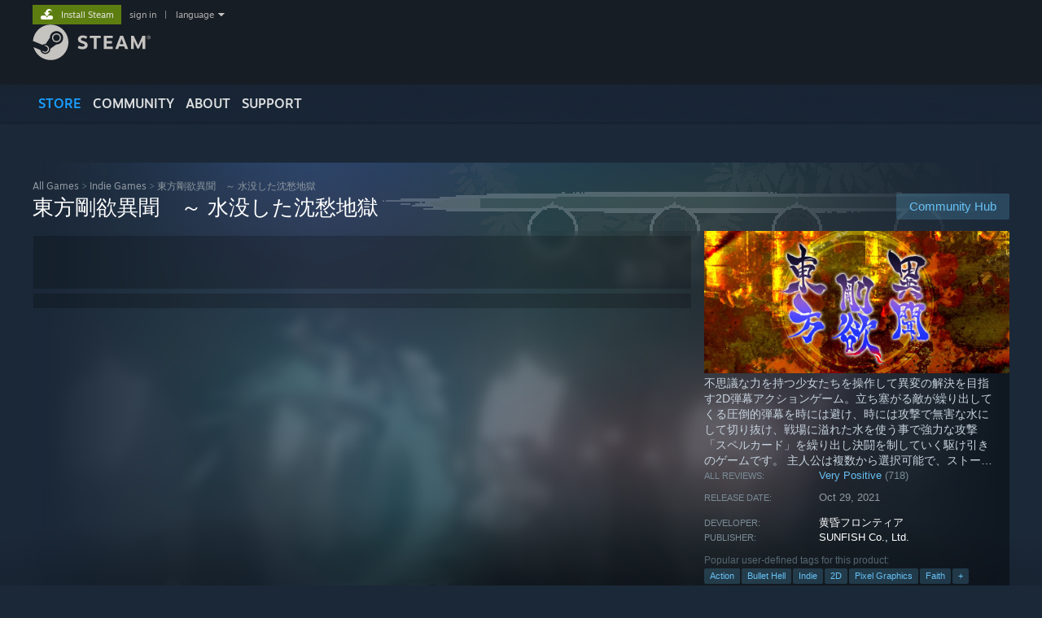

--- FILE ---
content_type: text/html; charset=UTF-8
request_url: https://store.steampowered.com/app/1440500/
body_size: 24788
content:
<!DOCTYPE html>
<html class=" responsive DesktopUI" lang="en"  >
<head>
	<meta http-equiv="Content-Type" content="text/html; charset=UTF-8">
			<meta name="viewport" content="width=device-width,initial-scale=1">
		<meta name="theme-color" content="#171a21">
		<title>東方剛欲異聞　～ 水没した沈愁地獄 on Steam</title>
	<link rel="shortcut icon" href="/favicon.ico" type="image/x-icon">

	
	
	<link href="https://store.fastly.steamstatic.com/public/shared/css/motiva_sans.css?v=YzJgj1FjzW34&amp;l=english&amp;_cdn=fastly" rel="stylesheet" type="text/css">
<link href="https://store.fastly.steamstatic.com/public/shared/css/shared_global.css?v=Mimb3_adC0Ie&amp;l=english&amp;_cdn=fastly" rel="stylesheet" type="text/css">
<link href="https://store.fastly.steamstatic.com/public/shared/css/buttons.css?v=BZhNEtESfYSJ&amp;l=english&amp;_cdn=fastly" rel="stylesheet" type="text/css">
<link href="https://store.fastly.steamstatic.com/public/css/v6/store.css?v=iNEzrWSN2alw&amp;l=english&amp;_cdn=fastly" rel="stylesheet" type="text/css">
<link href="https://store.fastly.steamstatic.com/public/shared/css/user_reviews.css?v=jo85k8nNYAkB&amp;l=english&amp;_cdn=fastly" rel="stylesheet" type="text/css">
<link href="https://store.fastly.steamstatic.com/public/shared/css/store_game_shared.css?v=h3rDvpE1fR8Z&amp;l=english&amp;_cdn=fastly" rel="stylesheet" type="text/css">
<link href="https://store.fastly.steamstatic.com/public/css/v6/game.css?v=xjvx-ouvGSfh&amp;l=english&amp;_cdn=fastly" rel="stylesheet" type="text/css">
<link href="https://store.fastly.steamstatic.com/public/shared/css/store_background_shared.css?v=RuX0Jh-U_mAP&amp;l=english&amp;_cdn=fastly" rel="stylesheet" type="text/css">
<link href="https://store.fastly.steamstatic.com/public/css/v6/recommended.css?v=6GQjL0KJMg7U&amp;l=english&amp;_cdn=fastly" rel="stylesheet" type="text/css">
<link href="https://store.fastly.steamstatic.com/public/css/v6/user_reviews_rewards.css?v=nDJVyLGQ1XMI&amp;l=english&amp;_cdn=fastly" rel="stylesheet" type="text/css">
<link href="https://store.fastly.steamstatic.com/public/shared/css/apphub.css?v=JES1wSdylAoi&amp;l=english&amp;_cdn=fastly" rel="stylesheet" type="text/css">
<link href="https://store.fastly.steamstatic.com/public/shared/css/ui-lightness/jquery-ui-1.7.2.custom.css?v=qgq7mHqEwLbE&amp;l=english&amp;_cdn=fastly" rel="stylesheet" type="text/css">
<link href="https://store.fastly.steamstatic.com/public/css/v6/game_mob.css?v=Ryx-AweEEY9T&amp;l=english&amp;_cdn=fastly" rel="stylesheet" type="text/css">
<link href="https://store.fastly.steamstatic.com/public/shared/css/shared_responsive.css?v=bVAhy8BAW0iP&amp;l=english&amp;_cdn=fastly" rel="stylesheet" type="text/css">
<script type="text/javascript" src="https://store.fastly.steamstatic.com/public/shared/javascript/jquery-1.8.3.min.js?v=NXam5zydzNu8&amp;l=english&amp;_cdn=fastly"></script>
<script type="text/javascript">$J = jQuery.noConflict();</script><script type="text/javascript">VALVE_PUBLIC_PATH = "https:\/\/store.fastly.steamstatic.com\/public\/";</script><script type="text/javascript" src="https://store.fastly.steamstatic.com/public/shared/javascript/tooltip.js?v=LZHsOVauqTrm&amp;l=english&amp;_cdn=fastly"></script>

<script type="text/javascript" src="https://store.fastly.steamstatic.com/public/shared/javascript/shared_global.js?v=84qavQoecqcM&amp;l=english&amp;_cdn=fastly"></script>

<script type="text/javascript" src="https://store.fastly.steamstatic.com/public/shared/javascript/auth_refresh.js?v=w6QbwI-5-j2S&amp;l=english&amp;_cdn=fastly"></script>

<script type="text/javascript" src="https://store.fastly.steamstatic.com/public/javascript/main.js?v=iqtA1uhAuuKf&amp;l=english&amp;_cdn=fastly"></script>

<script type="text/javascript" src="https://store.fastly.steamstatic.com/public/javascript/dynamicstore.js?v=Ros6BpStU-em&amp;l=english&amp;_cdn=fastly"></script>

<script type="text/javascript">Object.seal && [ Object, Array, String, Number ].map( function( builtin ) { Object.seal( builtin.prototype ); } );</script>
		<script type="text/javascript">
			document.addEventListener('DOMContentLoaded', function(event) {
				$J.data( document, 'x_readytime', new Date().getTime() );
				$J.data( document, 'x_oldref', GetNavCookie() );
				SetupTooltips( { tooltipCSSClass: 'store_tooltip'} );
		});
		</script><script type="text/javascript" src="https://store.fastly.steamstatic.com/public/javascript/gamehighlightplayer.js?v=d3866k3rcR-N&amp;l=english&amp;_cdn=fastly"></script>
<script type="text/javascript" src="https://store.fastly.steamstatic.com/public/shared/javascript/user_reviews.js?v=li2vp_5Z315e&amp;l=english&amp;_cdn=fastly"></script>
<script type="text/javascript" src="https://store.fastly.steamstatic.com/public/shared/javascript/dselect.js?v=w0CV_PAvw3UA&amp;l=english&amp;_cdn=fastly"></script>
<script type="text/javascript" src="https://store.fastly.steamstatic.com/public/javascript/app_tagging.js?v=jzh2Y03tD8Ea&amp;l=english&amp;_cdn=fastly"></script>
<script type="text/javascript" src="https://store.fastly.steamstatic.com/public/javascript/game.js?v=j_HQITVf2f3k&amp;l=english&amp;_cdn=fastly"></script>
<script type="text/javascript" src="https://store.fastly.steamstatic.com/public/shared/javascript/flot-0.8/jquery.flot.min.js?v=mSfqk1QKKgiz&amp;l=english&amp;_cdn=fastly"></script>
<script type="text/javascript" src="https://store.fastly.steamstatic.com/public/shared/javascript/flot-0.8/jquery.flot.resize.min.js?v=MeIf0YViALgL&amp;l=english&amp;_cdn=fastly"></script>
<script type="text/javascript" src="https://store.fastly.steamstatic.com/public/shared/javascript/flot-0.8/jquery.flot.time.min.js?v=CIECDYHJjBgN&amp;l=english&amp;_cdn=fastly"></script>
<script type="text/javascript" src="https://store.fastly.steamstatic.com/public/shared/javascript/flot-0.8/jquery.flot.selection.min.js?v=laPWW88ZIIHe&amp;l=english&amp;_cdn=fastly"></script>
<script type="text/javascript" src="https://store.fastly.steamstatic.com/public/shared/javascript/jquery-ui-1.9.2.js?v=Bu2RA9fLXSi-&amp;l=english&amp;_cdn=fastly"></script>
<script type="text/javascript" src="https://store.fastly.steamstatic.com/public/shared/javascript/shared_responsive_adapter.js?v=e6xwLWkl6YbR&amp;l=english&amp;_cdn=fastly"></script>

						<meta name="twitter:card" content="summary_large_image">
					<meta name="Description" content="不思議な力を持つ少女たちを操作して異変の解決を目指す2D弾幕アクションゲーム。立ち塞がる敵が繰り出して くる圧倒的弾幕を時には避け、時には攻撃で無害な水にして切り抜け、戦場に溢れた水を使う事で強力な攻撃 「スペルカード」を繰り出し決闘を制していく駆け引きのゲームです。 主人公は複数から選択可能で、ストーリーもゲーム内容もそれぞれ個性に応じて違った展開を楽しめます。 無数の弾幕とライバルを蹴散らし、この世界の異変の元凶をその目で確かめてください。">
			
	<meta name="twitter:site" content="@steam" />

						<meta property="og:title" content="東方剛欲異聞　～ 水没した沈愁地獄 on Steam">
					<meta property="twitter:title" content="東方剛欲異聞　～ 水没した沈愁地獄 on Steam">
					<meta property="og:type" content="website">
					<meta property="fb:app_id" content="105386699540688">
					<meta property="og:site" content="Steam">
					<meta property="og:url" content="https://store.steampowered.com/app/1440500/_/">
					<meta property="og:description" content="不思議な力を持つ少女たちを操作して異変の解決を目指す2D弾幕アクションゲーム。立ち塞がる敵が繰り出して くる圧倒的弾幕を時には避け、時には攻撃で無害な水にして切り抜け、戦場に溢れた水を使う事で強力な攻撃 「スペルカード」を繰り出し決闘を制していく駆け引きのゲームです。 主人公は複数から選択可能で、ストーリーもゲーム内容もそれぞれ個性に応じて違った展開を楽しめます。 無数の弾幕とライバルを蹴散らし、この世界の異変の元凶をその目で確かめてください。">
					<meta property="twitter:description" content="不思議な力を持つ少女たちを操作して異変の解決を目指す2D弾幕アクションゲーム。立ち塞がる敵が繰り出して くる圧倒的弾幕を時には避け、時には攻撃で無害な水にして切り抜け、戦場に溢れた水を使う事で強力な攻撃 「スペルカード」を繰り出し決闘を制していく駆け引きのゲームです。 主人公は複数から選択可能で、ストーリーもゲーム内容もそれぞれ個性に応じて違った展開を楽しめます。 無数の弾幕とライバルを蹴散らし、この世界の異変の元凶をその目で確かめてください。">
			
			<link rel="canonical" href="https://store.steampowered.com/app/1440500/_/">
	
			<link rel="image_src" href="https://shared.fastly.steamstatic.com/store_item_assets/steam/apps/1440500/capsule_616x353.jpg?t=1635514860">
		<meta property="og:image" content="https://shared.fastly.steamstatic.com/store_item_assets/steam/apps/1440500/capsule_616x353.jpg?t=1635514860">
		<meta name="twitter:image" content="https://shared.fastly.steamstatic.com/store_item_assets/steam/apps/1440500/capsule_616x353.jpg?t=1635514860" />
				
	
	
	
	
	</head>
<body class="v6 app game_bg menu_background_overlap application widestore v7menu responsive_page ">


<div class="responsive_page_frame with_header">
						<div role="navigation" class="responsive_page_menu_ctn mainmenu" aria-label="Mobile Menu">
				<div class="responsive_page_menu"  id="responsive_page_menu">
										<div class="mainmenu_contents">
						<div class="mainmenu_contents_items">
															<a class="menuitem" href="https://store.steampowered.com/login/?redir=app%2F1440500%2F&redir_ssl=1&snr=1_5_9__global-header">
									Sign in								</a>
															<a class="menuitem supernav supernav_active" href="https://store.steampowered.com/?snr=1_5_9__global-responsive-menu" data-tooltip-type="selector" data-tooltip-content=".submenu_Store">
				Store			</a>
			<div class="submenu_Store" style="display: none;" data-submenuid="Store">
														<a class="submenuitem" href="https://store.steampowered.com/?snr=1_5_9__global-responsive-menu">
						Home											</a>
														<a class="submenuitem" href="https://store.steampowered.com/explore/?snr=1_5_9__global-responsive-menu">
						Discovery Queue											</a>
														<a class="submenuitem" href="https://steamcommunity.com/my/wishlist/">
						Wishlist											</a>
														<a class="submenuitem" href="https://store.steampowered.com/points/shop/?snr=1_5_9__global-responsive-menu">
						Points Shop											</a>
														<a class="submenuitem" href="https://store.steampowered.com/news/?snr=1_5_9__global-responsive-menu">
						News											</a>
														<a class="submenuitem" href="https://store.steampowered.com/stats/?snr=1_5_9__global-responsive-menu">
						Charts											</a>
							</div>
										<a class="menuitem supernav" href="https://steamcommunity.com/" data-tooltip-type="selector" data-tooltip-content=".submenu_Community">
				Community			</a>
			<div class="submenu_Community" style="display: none;" data-submenuid="Community">
														<a class="submenuitem" href="https://steamcommunity.com/">
						Home											</a>
														<a class="submenuitem" href="https://steamcommunity.com/discussions/">
						Discussions											</a>
														<a class="submenuitem" href="https://steamcommunity.com/workshop/">
						Workshop											</a>
														<a class="submenuitem" href="https://steamcommunity.com/market/">
						Market											</a>
														<a class="submenuitem" href="https://steamcommunity.com/?subsection=broadcasts">
						Broadcasts											</a>
							</div>
										<a class="menuitem " href="https://store.steampowered.com/about/?snr=1_5_9__global-responsive-menu">
				About			</a>
										<a class="menuitem " href="https://help.steampowered.com/en/">
				Support			</a>
			
							<div class="minor_menu_items">
																								<div class="menuitem change_language_action">
									Change language								</div>
																																	<a class="menuitem" href="https://store.steampowered.com/mobile" target="_blank" rel="noreferrer">Get the Steam Mobile App</a>
																									<div class="menuitem" role="link" onclick="Responsive_RequestDesktopView();">
										View desktop website									</div>
															</div>
						</div>
						<div class="mainmenu_footer_spacer  "></div>
						<div class="mainmenu_footer">
															<div class="mainmenu_footer_logo"><img src="https://store.fastly.steamstatic.com/public/shared/images/responsive/footerLogo_valve_new.png"></div>
								© Valve Corporation. All rights reserved. All trademarks are property of their respective owners in the US and other countries.								<span class="mainmenu_valve_links">
									<a href="https://store.steampowered.com/privacy_agreement/?snr=1_5_9__global-responsive-menu" target="_blank">Privacy Policy</a>
									&nbsp;| &nbsp;<a href="http://www.valvesoftware.com/legal.htm" target="_blank">Legal</a>
									&nbsp;| &nbsp;<a href="https://help.steampowered.com/faqs/view/10BB-D27A-6378-4436" target="_blank">Accessibility</a>
									&nbsp;| &nbsp;<a href="https://store.steampowered.com/subscriber_agreement/?snr=1_5_9__global-responsive-menu" target="_blank">Steam Subscriber Agreement</a>
									&nbsp;| &nbsp;<a href="https://store.steampowered.com/steam_refunds/?snr=1_5_9__global-responsive-menu" target="_blank">Refunds</a>
									&nbsp;| &nbsp;<a href="https://store.steampowered.com/account/cookiepreferences/?snr=1_5_9__global-responsive-menu" target="_blank">Cookies</a>
								</span>
													</div>
					</div>
									</div>
			</div>
		
		<div class="responsive_local_menu_tab"></div>

		<div class="responsive_page_menu_ctn localmenu">
			<div class="responsive_page_menu"  id="responsive_page_local_menu" data-panel="{&quot;onOptionsActionDescription&quot;:&quot;Filter&quot;,&quot;onOptionsButton&quot;:&quot;Responsive_ToggleLocalMenu()&quot;,&quot;onCancelButton&quot;:&quot;Responsive_ToggleLocalMenu()&quot;}">
				<div class="localmenu_content" data-panel="{&quot;maintainY&quot;:true,&quot;bFocusRingRoot&quot;:true,&quot;flow-children&quot;:&quot;column&quot;}">
				</div>
			</div>
		</div>



					<div class="responsive_header">
				<div class="responsive_header_content">
					<div id="responsive_menu_logo">
						<img src="https://store.fastly.steamstatic.com/public/shared/images/responsive/header_menu_hamburger.png" height="100%">
											</div>
					<div class="responsive_header_logo">
						<a href="https://store.steampowered.com/?snr=1_5_9__global-responsive-menu">
															<img src="https://store.fastly.steamstatic.com/public/shared/images/responsive/header_logo.png" height="36" border="0" alt="STEAM">
													</a>
					</div>
					<div class="responsive_header_react_target" data-featuretarget="store-menu-responsive-search"><div class="responsive_header_react_placeholder"></div></div>				</div>
			</div>
		
		<div class="responsive_page_content_overlay">

		</div>

		<div class="responsive_fixonscroll_ctn nonresponsive_hidden ">
		</div>
	
	<div class="responsive_page_content">

		<div role="banner" id="global_header" data-panel="{&quot;flow-children&quot;:&quot;row&quot;}">
	<div class="content">
		<div class="logo">
			<span id="logo_holder">
									<a href="https://store.steampowered.com/?snr=1_5_9__global-header" aria-label="Link to the Steam Homepage">
						<img src="https://store.fastly.steamstatic.com/public/shared/images/header/logo_steam.svg?t=962016" width="176" height="44" alt="Link to the Steam Homepage">
					</a>
							</span>
		</div>

			<div role="navigation" class="supernav_container" aria-label="Global Menu">
								<a class="menuitem supernav supernav_active" href="https://store.steampowered.com/?snr=1_5_9__global-header" data-tooltip-type="selector" data-tooltip-content=".submenu_Store">
				STORE			</a>
			<div class="submenu_Store" style="display: none;" data-submenuid="Store">
														<a class="submenuitem" href="https://store.steampowered.com/?snr=1_5_9__global-header">
						Home											</a>
														<a class="submenuitem" href="https://store.steampowered.com/explore/?snr=1_5_9__global-header">
						Discovery Queue											</a>
														<a class="submenuitem" href="https://steamcommunity.com/my/wishlist/">
						Wishlist											</a>
														<a class="submenuitem" href="https://store.steampowered.com/points/shop/?snr=1_5_9__global-header">
						Points Shop											</a>
														<a class="submenuitem" href="https://store.steampowered.com/news/?snr=1_5_9__global-header">
						News											</a>
														<a class="submenuitem" href="https://store.steampowered.com/stats/?snr=1_5_9__global-header">
						Charts											</a>
							</div>
										<a class="menuitem supernav" href="https://steamcommunity.com/" data-tooltip-type="selector" data-tooltip-content=".submenu_Community">
				COMMUNITY			</a>
			<div class="submenu_Community" style="display: none;" data-submenuid="Community">
														<a class="submenuitem" href="https://steamcommunity.com/">
						Home											</a>
														<a class="submenuitem" href="https://steamcommunity.com/discussions/">
						Discussions											</a>
														<a class="submenuitem" href="https://steamcommunity.com/workshop/">
						Workshop											</a>
														<a class="submenuitem" href="https://steamcommunity.com/market/">
						Market											</a>
														<a class="submenuitem" href="https://steamcommunity.com/?subsection=broadcasts">
						Broadcasts											</a>
							</div>
										<a class="menuitem " href="https://store.steampowered.com/about/?snr=1_5_9__global-header">
				About			</a>
										<a class="menuitem " href="https://help.steampowered.com/en/">
				SUPPORT			</a>
				</div>
	<script type="text/javascript">
		jQuery(function($) {
			$('#global_header .supernav').v_tooltip({'location':'bottom', 'destroyWhenDone': false, 'tooltipClass': 'supernav_content', 'offsetY':-6, 'offsetX': 1, 'horizontalSnap': 4, 'tooltipParent': '#global_header .supernav_container', 'correctForScreenSize': false});
		});
	</script>

		<div id="global_actions">
			<div role="navigation" id="global_action_menu" aria-label="Account Menu">
									<a class="header_installsteam_btn header_installsteam_btn_green" href="https://store.steampowered.com/about/?snr=1_5_9__global-header">
						<div class="header_installsteam_btn_content">
							Install Steam						</div>
					</a>
				
				
									<a class="global_action_link" href="https://store.steampowered.com/login/?redir=app%2F1440500%2F&redir_ssl=1&snr=1_5_9__global-header">sign in</a>
											&nbsp;|&nbsp;
						<span class="pulldown global_action_link" id="language_pulldown" onclick="ShowMenu( this, 'language_dropdown', 'right' );">language</span>
						<div class="popup_block_new" id="language_dropdown" style="display: none;">
							<div class="popup_body popup_menu">
																																					<a class="popup_menu_item tight" href="?l=schinese" onclick="ChangeLanguage( 'schinese' ); return false;">简体中文 (Simplified Chinese)</a>
																													<a class="popup_menu_item tight" href="?l=tchinese" onclick="ChangeLanguage( 'tchinese' ); return false;">繁體中文 (Traditional Chinese)</a>
																													<a class="popup_menu_item tight" href="?l=japanese" onclick="ChangeLanguage( 'japanese' ); return false;">日本語 (Japanese)</a>
																													<a class="popup_menu_item tight" href="?l=koreana" onclick="ChangeLanguage( 'koreana' ); return false;">한국어 (Korean)</a>
																													<a class="popup_menu_item tight" href="?l=thai" onclick="ChangeLanguage( 'thai' ); return false;">ไทย (Thai)</a>
																													<a class="popup_menu_item tight" href="?l=bulgarian" onclick="ChangeLanguage( 'bulgarian' ); return false;">Български (Bulgarian)</a>
																													<a class="popup_menu_item tight" href="?l=czech" onclick="ChangeLanguage( 'czech' ); return false;">Čeština (Czech)</a>
																													<a class="popup_menu_item tight" href="?l=danish" onclick="ChangeLanguage( 'danish' ); return false;">Dansk (Danish)</a>
																													<a class="popup_menu_item tight" href="?l=german" onclick="ChangeLanguage( 'german' ); return false;">Deutsch (German)</a>
																																							<a class="popup_menu_item tight" href="?l=spanish" onclick="ChangeLanguage( 'spanish' ); return false;">Español - España (Spanish - Spain)</a>
																													<a class="popup_menu_item tight" href="?l=latam" onclick="ChangeLanguage( 'latam' ); return false;">Español - Latinoamérica (Spanish - Latin America)</a>
																													<a class="popup_menu_item tight" href="?l=greek" onclick="ChangeLanguage( 'greek' ); return false;">Ελληνικά (Greek)</a>
																													<a class="popup_menu_item tight" href="?l=french" onclick="ChangeLanguage( 'french' ); return false;">Français (French)</a>
																													<a class="popup_menu_item tight" href="?l=italian" onclick="ChangeLanguage( 'italian' ); return false;">Italiano (Italian)</a>
																													<a class="popup_menu_item tight" href="?l=indonesian" onclick="ChangeLanguage( 'indonesian' ); return false;">Bahasa Indonesia (Indonesian)</a>
																													<a class="popup_menu_item tight" href="?l=hungarian" onclick="ChangeLanguage( 'hungarian' ); return false;">Magyar (Hungarian)</a>
																													<a class="popup_menu_item tight" href="?l=dutch" onclick="ChangeLanguage( 'dutch' ); return false;">Nederlands (Dutch)</a>
																													<a class="popup_menu_item tight" href="?l=norwegian" onclick="ChangeLanguage( 'norwegian' ); return false;">Norsk (Norwegian)</a>
																													<a class="popup_menu_item tight" href="?l=polish" onclick="ChangeLanguage( 'polish' ); return false;">Polski (Polish)</a>
																													<a class="popup_menu_item tight" href="?l=portuguese" onclick="ChangeLanguage( 'portuguese' ); return false;">Português (Portuguese - Portugal)</a>
																													<a class="popup_menu_item tight" href="?l=brazilian" onclick="ChangeLanguage( 'brazilian' ); return false;">Português - Brasil (Portuguese - Brazil)</a>
																													<a class="popup_menu_item tight" href="?l=romanian" onclick="ChangeLanguage( 'romanian' ); return false;">Română (Romanian)</a>
																													<a class="popup_menu_item tight" href="?l=russian" onclick="ChangeLanguage( 'russian' ); return false;">Русский (Russian)</a>
																													<a class="popup_menu_item tight" href="?l=finnish" onclick="ChangeLanguage( 'finnish' ); return false;">Suomi (Finnish)</a>
																													<a class="popup_menu_item tight" href="?l=swedish" onclick="ChangeLanguage( 'swedish' ); return false;">Svenska (Swedish)</a>
																													<a class="popup_menu_item tight" href="?l=turkish" onclick="ChangeLanguage( 'turkish' ); return false;">Türkçe (Turkish)</a>
																													<a class="popup_menu_item tight" href="?l=vietnamese" onclick="ChangeLanguage( 'vietnamese' ); return false;">Tiếng Việt (Vietnamese)</a>
																													<a class="popup_menu_item tight" href="?l=ukrainian" onclick="ChangeLanguage( 'ukrainian' ); return false;">Українська (Ukrainian)</a>
																									<a class="popup_menu_item tight" href="https://www.valvesoftware.com/en/contact?contact-person=Translation%20Team%20Feedback" target="_blank">Report a translation problem</a>
							</div>
						</div>
												</div>
					</div>
			</div>
</div>
<div class="StoreMenuLoadingPlaceholder" data-featuretarget="store-menu-v7"><div class="PlaceholderInner"></div></div><div id="responsive_store_nav_ctn"></div><div id="responsive_store_nav_overlay" style="display:none"><div id="responsive_store_nav_overlay_ctn"></div><div id="responsive_store_nav_overlay_bottom"></div></div><div id="responsive_store_search_overlay" style="display:none"></div><div data-cart-banner-spot="1"></div>
		<div role="main" class="responsive_page_template_content" id="responsive_page_template_content" data-panel="{&quot;autoFocus&quot;:true}" >

			<div id="application_config" style="display: none;"  data-config="{&quot;EUNIVERSE&quot;:1,&quot;WEB_UNIVERSE&quot;:&quot;public&quot;,&quot;LANGUAGE&quot;:&quot;english&quot;,&quot;COUNTRY&quot;:&quot;US&quot;,&quot;MEDIA_CDN_COMMUNITY_URL&quot;:&quot;https:\/\/cdn.fastly.steamstatic.com\/steamcommunity\/public\/&quot;,&quot;MEDIA_CDN_URL&quot;:&quot;https:\/\/cdn.fastly.steamstatic.com\/&quot;,&quot;VIDEO_CDN_URL&quot;:&quot;https:\/\/video.fastly.steamstatic.com\/&quot;,&quot;COMMUNITY_CDN_URL&quot;:&quot;https:\/\/community.fastly.steamstatic.com\/&quot;,&quot;COMMUNITY_CDN_ASSET_URL&quot;:&quot;https:\/\/cdn.fastly.steamstatic.com\/steamcommunity\/public\/assets\/&quot;,&quot;STORE_CDN_URL&quot;:&quot;https:\/\/store.fastly.steamstatic.com\/&quot;,&quot;PUBLIC_SHARED_URL&quot;:&quot;https:\/\/store.fastly.steamstatic.com\/public\/shared\/&quot;,&quot;COMMUNITY_BASE_URL&quot;:&quot;https:\/\/steamcommunity.com\/&quot;,&quot;CHAT_BASE_URL&quot;:&quot;https:\/\/steamcommunity.com\/&quot;,&quot;STORE_BASE_URL&quot;:&quot;https:\/\/store.steampowered.com\/&quot;,&quot;STORE_CHECKOUT_BASE_URL&quot;:&quot;https:\/\/checkout.steampowered.com\/&quot;,&quot;IMG_URL&quot;:&quot;https:\/\/store.fastly.steamstatic.com\/public\/images\/&quot;,&quot;STEAMTV_BASE_URL&quot;:&quot;https:\/\/steam.tv\/&quot;,&quot;HELP_BASE_URL&quot;:&quot;https:\/\/help.steampowered.com\/&quot;,&quot;PARTNER_BASE_URL&quot;:&quot;https:\/\/partner.steamgames.com\/&quot;,&quot;STATS_BASE_URL&quot;:&quot;https:\/\/partner.steampowered.com\/&quot;,&quot;INTERNAL_STATS_BASE_URL&quot;:&quot;https:\/\/steamstats.valve.org\/&quot;,&quot;IN_CLIENT&quot;:false,&quot;USE_POPUPS&quot;:false,&quot;STORE_ICON_BASE_URL&quot;:&quot;https:\/\/shared.fastly.steamstatic.com\/store_item_assets\/steam\/apps\/&quot;,&quot;STORE_ITEM_BASE_URL&quot;:&quot;https:\/\/shared.fastly.steamstatic.com\/store_item_assets\/&quot;,&quot;WEBAPI_BASE_URL&quot;:&quot;https:\/\/api.steampowered.com\/&quot;,&quot;TOKEN_URL&quot;:&quot;https:\/\/store.steampowered.com\/\/chat\/clientjstoken&quot;,&quot;BUILD_TIMESTAMP&quot;:1769732343,&quot;PAGE_TIMESTAMP&quot;:1769909059,&quot;IN_TENFOOT&quot;:false,&quot;IN_GAMEPADUI&quot;:false,&quot;IN_CHROMEOS&quot;:false,&quot;IN_MOBILE_WEBVIEW&quot;:false,&quot;PLATFORM&quot;:&quot;macos&quot;,&quot;BASE_URL_STORE_CDN_ASSETS&quot;:&quot;https:\/\/cdn.fastly.steamstatic.com\/store\/&quot;,&quot;EREALM&quot;:1,&quot;LOGIN_BASE_URL&quot;:&quot;https:\/\/login.steampowered.com\/&quot;,&quot;AVATAR_BASE_URL&quot;:&quot;https:\/\/avatars.fastly.steamstatic.com\/&quot;,&quot;FROM_WEB&quot;:true,&quot;WEBSITE_ID&quot;:&quot;Store&quot;,&quot;BASE_URL_SHARED_CDN&quot;:&quot;https:\/\/shared.fastly.steamstatic.com\/&quot;,&quot;CLAN_CDN_ASSET_URL&quot;:&quot;https:\/\/clan.fastly.steamstatic.com\/&quot;,&quot;COMMUNITY_ASSETS_BASE_URL&quot;:&quot;https:\/\/shared.fastly.steamstatic.com\/community_assets\/&quot;,&quot;SNR&quot;:&quot;1_5_9_&quot;}" data-userinfo="{&quot;logged_in&quot;:false,&quot;country_code&quot;:&quot;US&quot;,&quot;excluded_content_descriptors&quot;:[3,4]}" data-hwinfo="{&quot;bSteamOS&quot;:false,&quot;bSteamDeck&quot;:false}" data-broadcastuser="{&quot;success&quot;:1,&quot;bHideStoreBroadcast&quot;:false}" data-store_page_asset_url="&quot;https:\/\/shared.fastly.steamstatic.com\/store_item_assets\/steam\/apps\/1440500\/%s?t=1635514860&quot;" data-store_page_extra_assets_url="&quot;https:\/\/shared.fastly.steamstatic.com\/store_item_assets\/steam\/apps\/1440500\/%s?t=1635514860&quot;" data-store_page_extra_assets_map="[]" data-deckcompatibility="{&quot;appid&quot;:1440500,&quot;resolved_category&quot;:2,&quot;resolved_items&quot;:[{&quot;display_type&quot;:3,&quot;loc_token&quot;:&quot;#SteamDeckVerified_TestResult_DefaultControllerConfigNotFullyFunctional&quot;},{&quot;display_type&quot;:4,&quot;loc_token&quot;:&quot;#SteamDeckVerified_TestResult_ControllerGlyphsMatchDeckDevice&quot;},{&quot;display_type&quot;:4,&quot;loc_token&quot;:&quot;#SteamDeckVerified_TestResult_InterfaceTextIsLegible&quot;},{&quot;display_type&quot;:4,&quot;loc_token&quot;:&quot;#SteamDeckVerified_TestResult_DefaultConfigurationIsPerformant&quot;},{&quot;display_type&quot;:1,&quot;loc_token&quot;:&quot;#SteamDeckVerified_TestResult_ExternalControllersNotSupportedPrimaryPlayer&quot;}],&quot;steam_deck_blog_url&quot;:&quot;&quot;,&quot;search_id&quot;:null,&quot;steamos_resolved_category&quot;:2,&quot;steamos_resolved_items&quot;:[{&quot;display_type&quot;:3,&quot;loc_token&quot;:&quot;#SteamOS_TestResult_GameStartupFunctional&quot;},{&quot;display_type&quot;:1,&quot;loc_token&quot;:&quot;#SteamOS_TestResult_DefaultControllerConfigNotFullyFunctional&quot;},{&quot;display_type&quot;:1,&quot;loc_token&quot;:&quot;#SteamOS_TestResult_ExternalControllersNotSupportedPrimaryPlayer&quot;}]}" data-appname="&quot;\u6771\u65b9\u525b\u6b32\u7570\u805e\u3000\uff5e \u6c34\u6ca1\u3057\u305f\u6c88\u6101\u5730\u7344&quot;" data-store_user_config="{&quot;webapi_token&quot;:&quot;&quot;,&quot;shoppingcart&quot;:null,&quot;originating_navdata&quot;:{&quot;domain&quot;:&quot;store.steampowered.com&quot;,&quot;controller&quot;:&quot;direct-navigation&quot;,&quot;method&quot;:&quot;&quot;,&quot;submethod&quot;:&quot;&quot;,&quot;feature&quot;:&quot;&quot;,&quot;depth&quot;:0,&quot;countrycode&quot;:&quot;&quot;,&quot;webkey&quot;:null,&quot;is_client&quot;:false,&quot;curator_data&quot;:null,&quot;is_likely_bot&quot;:true,&quot;is_utm&quot;:false},&quot;wishlist_item_count&quot;:0}"></div><div id="application_root"></div><script>window.g_wapit="";</script><link href="https://store.fastly.steamstatic.com/public/css/applications/store/main.css?v=mw8LVDvyH3ep&amp;l=english&amp;_cdn=fastly" rel="stylesheet" type="text/css">
<script type="text/javascript" src="https://store.fastly.steamstatic.com/public/javascript/applications/store/manifest.js?v=U9Gyd54gz6vt&amp;l=english&amp;_cdn=fastly"></script>
<script type="text/javascript" src="https://store.fastly.steamstatic.com/public/javascript/applications/store/libraries~b28b7af69.js?v=L9JqUktT3bf9&amp;l=english&amp;_cdn=fastly"></script>
<script type="text/javascript" src="https://store.fastly.steamstatic.com/public/javascript/applications/store/main.js?v=-NaS0ASRXDIl&amp;l=english&amp;_cdn=fastly"></script>
<script type="text/javascript">
	var g_AccountID = 0;
	var g_Languages = ["english"];
	var g_sessionID = "a13e92ad3fe6f4fa90c0b703";
	var g_ServerTime = 1769909059;
	var g_bUseNewCartAPI = true;

	$J( InitMiniprofileHovers( 'https%3A%2F%2Fstore.steampowered.com%2F' ) );

	
	if ( typeof GStoreItemData != 'undefined' )
	{
		GStoreItemData.AddNavParams({
			__page_default: "1_5_9_",
			__page_default_obj: {"domain":"store.steampowered.com","controller":"application","method":"app","submethod":"","feature":null,"depth":null,"countrycode":"US","webkey":null,"is_client":false,"curator_data":null,"is_likely_bot":true,"is_utm":null},
			__originating_obj: {"domain":"store.steampowered.com","controller":"direct-navigation","method":"","submethod":"","feature":"","depth":0,"countrycode":"","webkey":null,"is_client":false,"curator_data":null,"is_likely_bot":true,"is_utm":false},
			storemenu_recommendedtags: "1_5_9__17"		});
	}

	if ( typeof GDynamicStore != 'undefined' )
	{
		GDynamicStore.Init(0, false, "", {"primary_language":null,"secondary_languages":null,"platform_windows":null,"platform_mac":null,"platform_linux":null,"timestamp_updated":null,"hide_store_broadcast":null,"review_score_preference":null,"timestamp_content_descriptor_preferences_updated":null,"provide_deck_feedback":null,"additional_languages":null,"game_frame_rate_reporting":null}, 'US',
			{"bNoDefaultDescriptors":true});
		GStoreItemData.SetCurrencyFormatter(function( nValueInCents, bWholeUnitsOnly ) { var fmt = function( nValueInCents, bWholeUnitsOnly ) {	var format = v_numberformat( nValueInCents / 100, bWholeUnitsOnly ? 0 : 2, ".", ","); return format; };var strNegativeSymbol = '';	if ( nValueInCents < 0 ) { strNegativeSymbol = '-'; nValueInCents = -nValueInCents; }return strNegativeSymbol + "$" + fmt( nValueInCents, bWholeUnitsOnly );});
		GStoreItemData.SetCurrencyMinPriceIncrement(1);
	}
</script>

<script type="text/javascript">

	var g_eDiscoveryQueueType = 0;

	GStoreItemData.AddStoreItemDataSet(
		{"rgApps":{"2062430":{"name":"BALL x PIT","url_name":"BALL_x_PIT","discount_block":"<div class=\"discount_block \" data-price-final=\"1199\" data-bundlediscount=\"0\" data-discount=\"20\" role=\"link\" aria-label=\"20% off. $14.99 normally, discounted to $11.99\"><div class=\"discount_pct\">-20%<\/div><div class=\"discount_prices\"><div class=\"discount_original_price\">$14.99<\/div><div class=\"discount_final_price\">$11.99<\/div><\/div><\/div>","descids":[],"small_capsulev5":"https:\/\/shared.fastly.steamstatic.com\/store_item_assets\/steam\/apps\/2062430\/f8b393b26751b3eb838dc8e2b7d40915ef62a346\/capsule_184x69_alt_assets_0.jpg?t=1769697489","os_windows":true,"os_macos":true,"has_live_broadcast":true,"discount":true,"localized":true,"localized_english":true},"1030300":{"name":"Hollow Knight: Silksong","url_name":"Hollow_Knight_Silksong","discount_block":"<div class=\"discount_block  no_discount\" data-price-final=\"1999\" data-bundlediscount=\"0\" data-discount=\"0\"><div class=\"discount_prices\"><div class=\"discount_final_price\">$19.99<\/div><\/div><\/div>","descids":[],"small_capsulev5":"https:\/\/shared.fastly.steamstatic.com\/store_item_assets\/steam\/apps\/1030300\/b73ec03fbdb9e21e3c59eb7e59966949d0c17f29\/capsule_184x69.jpg?t=1764916587","os_windows":true,"os_macos":true,"os_linux":true,"has_live_broadcast":false,"localized":true,"localized_english":true},"367520":{"name":"Hollow Knight","url_name":"Hollow_Knight","discount_block":"<div class=\"discount_block  no_discount\" data-price-final=\"1499\" data-bundlediscount=\"0\" data-discount=\"0\"><div class=\"discount_prices\"><div class=\"discount_final_price\">$14.99<\/div><\/div><\/div>","descids":[],"small_capsulev5":"https:\/\/shared.fastly.steamstatic.com\/store_item_assets\/steam\/apps\/367520\/capsule_184x69.jpg?t=1764916620","os_windows":true,"os_macos":true,"os_linux":true,"has_live_broadcast":false,"localized":true,"localized_english":true},"250900":{"name":"The Binding of Isaac: Rebirth","url_name":"The_Binding_of_Isaac_Rebirth","discount_block":"<div class=\"discount_block  no_discount\" data-price-final=\"1499\" data-bundlediscount=\"0\" data-discount=\"0\"><div class=\"discount_prices\"><div class=\"discount_final_price\">$14.99<\/div><\/div><\/div>","descids":[5],"small_capsulev5":"https:\/\/shared.fastly.steamstatic.com\/store_item_assets\/steam\/apps\/250900\/capsule_184x69.jpg?t=1731977365","os_windows":true,"os_macos":true,"os_linux":true,"has_live_broadcast":false,"localized":true,"localized_english":true},"268910":{"name":"Cuphead","url_name":"Cuphead","discount_block":"<div class=\"discount_block  no_discount\" data-price-final=\"1999\" data-bundlediscount=\"0\" data-discount=\"0\"><div class=\"discount_prices\"><div class=\"discount_final_price\">$19.99<\/div><\/div><\/div>","descids":[],"small_capsulev5":"https:\/\/shared.fastly.steamstatic.com\/store_item_assets\/steam\/apps\/268910\/capsule_184x69.jpg?t=1709068852","os_windows":true,"os_macos":true,"has_live_broadcast":false,"localized":true,"localized_english":true},"1794680":{"name":"Vampire Survivors","url_name":"Vampire_Survivors","discount_block":"<div class=\"discount_block  no_discount\" data-price-final=\"499\" data-bundlediscount=\"0\" data-discount=\"0\"><div class=\"discount_prices\"><div class=\"discount_final_price\">$4.99<\/div><\/div><\/div>","descids":[],"small_capsulev5":"https:\/\/shared.fastly.steamstatic.com\/store_item_assets\/steam\/apps\/1794680\/capsule_184x69.jpg?t=1763675244","os_windows":true,"os_macos":true,"has_live_broadcast":false,"localized":true,"localized_english":true},"322170":{"name":"Geometry Dash","url_name":"Geometry_Dash","discount_block":"<div class=\"discount_block  no_discount\" data-price-final=\"499\" data-bundlediscount=\"0\" data-discount=\"0\"><div class=\"discount_prices\"><div class=\"discount_final_price\">$4.99<\/div><\/div><\/div>","descids":[],"small_capsulev5":"https:\/\/shared.fastly.steamstatic.com\/store_item_assets\/steam\/apps\/322170\/capsule_184x69.jpg?t=1703006148","os_windows":true,"os_macos":true,"has_live_broadcast":false,"localized":true,"localized_english":true},"1718460":{"name":"Terminator 2D: NO FATE","url_name":"Terminator_2D_NO_FATE","discount_block":"<div class=\"discount_block  no_discount\" data-price-final=\"2999\" data-bundlediscount=\"0\" data-discount=\"0\"><div class=\"discount_prices\"><div class=\"discount_final_price\">$29.99<\/div><\/div><\/div>","descids":[1,5],"small_capsulev5":"https:\/\/shared.fastly.steamstatic.com\/store_item_assets\/steam\/apps\/1718460\/8287bc2b3b4647bc55d6cb13a7ac893629da4851\/capsule_184x69.jpg?t=1769446210","os_windows":true,"os_macos":true,"os_linux":true,"has_live_broadcast":true,"localized":true,"localized_english":true},"524220":{"name":"NieR:Automata\u2122","url_name":"NieRAutomata","discount_block":"<div class=\"discount_block \" data-price-final=\"1599\" data-bundlediscount=\"0\" data-discount=\"60\" role=\"link\" aria-label=\"60% off. $39.99 normally, discounted to $15.99\"><div class=\"discount_pct\">-60%<\/div><div class=\"discount_prices\"><div class=\"discount_original_price\">$39.99<\/div><div class=\"discount_final_price\">$15.99<\/div><\/div><\/div>","descids":[],"small_capsulev5":"https:\/\/shared.fastly.steamstatic.com\/store_item_assets\/steam\/apps\/524220\/capsule_184x69.jpg?t=1768992897","os_windows":true,"has_live_broadcast":false,"discount":true,"localized":true,"localized_english":true},"2289750":{"name":"Super Fantasy Kingdom","url_name":"Super_Fantasy_Kingdom","discount_block":"<div class=\"discount_block  no_discount\" data-price-final=\"1999\" data-bundlediscount=\"0\" data-discount=\"0\"><div class=\"discount_prices\"><div class=\"discount_final_price\">$19.99<\/div><\/div><\/div>","descids":[],"small_capsulev5":"https:\/\/shared.fastly.steamstatic.com\/store_item_assets\/steam\/apps\/2289750\/1a3a0d403ae0e924f56f5008d4b914e1c0d81343\/capsule_184x69.jpg?t=1769170163","os_windows":true,"early_access":true,"has_live_broadcast":false,"localized":true,"localized_english":true},"391540":{"name":"Undertale","url_name":"Undertale","discount_block":"<div class=\"discount_block  no_discount\" data-price-final=\"999\" data-bundlediscount=\"0\" data-discount=\"0\"><div class=\"discount_prices\"><div class=\"discount_final_price\">$9.99<\/div><\/div><\/div>","descids":[],"small_capsulev5":"https:\/\/shared.fastly.steamstatic.com\/store_item_assets\/steam\/apps\/391540\/capsule_184x69.jpg?t=1757349115","os_windows":true,"os_macos":true,"os_linux":true,"has_live_broadcast":false,"localized":true,"localized_english":true},"774181":{"name":"Rhythm Doctor","url_name":"Rhythm_Doctor","discount_block":"<div class=\"discount_block  no_discount\" data-price-final=\"1999\" data-bundlediscount=\"0\" data-discount=\"0\"><div class=\"discount_prices\"><div class=\"discount_final_price\">$19.99<\/div><\/div><\/div>","descids":[],"small_capsulev5":"https:\/\/shared.fastly.steamstatic.com\/store_item_assets\/steam\/apps\/774181\/capsule_184x69.jpg?t=1769200761","os_windows":true,"os_macos":true,"os_linux":true,"has_live_broadcast":false,"localized":true,"localized_english":true},"504230":{"name":"Celeste","url_name":"Celeste","discount_block":"<div class=\"discount_block  no_discount\" data-price-final=\"1999\" data-bundlediscount=\"0\" data-discount=\"0\"><div class=\"discount_prices\"><div class=\"discount_final_price\">$19.99<\/div><\/div><\/div>","descids":[],"small_capsulev5":"https:\/\/shared.fastly.steamstatic.com\/store_item_assets\/steam\/apps\/504230\/capsule_184x69.jpg?t=1714089525","os_windows":true,"os_macos":true,"os_linux":true,"has_live_broadcast":false,"localized":true,"localized_english":true},"813230":{"name":"ANIMAL WELL","url_name":"ANIMAL_WELL","discount_block":"<div class=\"discount_block  no_discount\" data-price-final=\"2499\" data-bundlediscount=\"0\" data-discount=\"0\"><div class=\"discount_prices\"><div class=\"discount_final_price\">$24.99<\/div><\/div><\/div>","descids":[],"small_capsulev5":"https:\/\/shared.fastly.steamstatic.com\/store_item_assets\/steam\/apps\/813230\/capsule_184x69.jpg?t=1736282851","os_windows":true,"has_live_broadcast":false,"localized":true,"localized_english":true},"2492040":{"name":"FATAL FURY: City of the Wolves","url_name":"FATAL_FURY_City_of_the_Wolves","discount_block":"<div class=\"discount_block  no_discount\" data-price-final=\"4999\" data-bundlediscount=\"0\" data-discount=\"0\"><div class=\"discount_prices\"><div class=\"discount_final_price\">$49.99<\/div><\/div><\/div>","descids":[],"small_capsulev5":"https:\/\/shared.fastly.steamstatic.com\/store_item_assets\/steam\/apps\/2492040\/526c8440814b4307e7d0c2f687b2b3c38ba1f734\/capsule_184x69.jpg?t=1769660785","os_windows":true,"has_live_broadcast":false,"localized":true,"localized_english":true},"2073250":{"name":"Rift of the NecroDancer","url_name":"Rift_of_the_NecroDancer","discount_block":"<div class=\"discount_block  no_discount\" data-price-final=\"1999\" data-bundlediscount=\"0\" data-discount=\"0\"><div class=\"discount_prices\"><div class=\"discount_final_price\">$19.99<\/div><\/div><\/div>","descids":[],"small_capsulev5":"https:\/\/shared.fastly.steamstatic.com\/store_item_assets\/steam\/apps\/2073250\/bad4192d0e755131b5a5b9ab2026c4cf493b74d9\/capsule_184x69.jpg?t=1765404096","os_windows":true,"has_live_broadcast":false,"localized":true,"localized_english":true},"2231450":{"name":"Pizza Tower","url_name":"Pizza_Tower","discount_block":"<div class=\"discount_block  no_discount\" data-price-final=\"1999\" data-bundlediscount=\"0\" data-discount=\"0\"><div class=\"discount_prices\"><div class=\"discount_final_price\">$19.99<\/div><\/div><\/div>","descids":[],"small_capsulev5":"https:\/\/shared.fastly.steamstatic.com\/store_item_assets\/steam\/apps\/2231450\/capsule_184x69.jpg?t=1732516978","os_windows":true,"has_live_broadcast":false,"localized":true,"localized_english":true},"1256670":{"name":"Library Of Ruina","url_name":"Library_Of_Ruina","discount_block":"<div class=\"discount_block  no_discount\" data-price-final=\"2999\" data-bundlediscount=\"0\" data-discount=\"0\"><div class=\"discount_prices\"><div class=\"discount_final_price\">$29.99<\/div><\/div><\/div>","descids":[],"small_capsulev5":"https:\/\/shared.fastly.steamstatic.com\/store_item_assets\/steam\/apps\/1256670\/capsule_184x69.jpg?t=1670980516","os_windows":true,"has_live_broadcast":false,"localized":true,"localized_english":true},"774361":{"name":"Blasphemous","url_name":"Blasphemous","discount_block":"<div class=\"discount_block \" data-price-final=\"624\" data-bundlediscount=\"0\" data-discount=\"75\" role=\"link\" aria-label=\"75% off. $24.99 normally, discounted to $6.24\"><div class=\"discount_pct\">-75%<\/div><div class=\"discount_prices\"><div class=\"discount_original_price\">$24.99<\/div><div class=\"discount_final_price\">$6.24<\/div><\/div><\/div>","descids":[1,2,5],"small_capsulev5":"https:\/\/shared.fastly.steamstatic.com\/store_item_assets\/steam\/apps\/774361\/capsule_184x69.jpg?t=1766049817","os_windows":true,"os_macos":true,"os_linux":true,"has_live_broadcast":false,"discount":true,"localized":true,"localized_english":true,"has_adult_content_violence":true},"2542120":{"name":"NINJA GAIDEN: Ragebound","url_name":"NINJA_GAIDEN_Ragebound","discount_block":"<div class=\"discount_block  no_discount\" data-price-final=\"2499\" data-bundlediscount=\"0\" data-discount=\"0\"><div class=\"discount_prices\"><div class=\"discount_final_price\">$24.99<\/div><\/div><\/div>","descids":[],"small_capsulev5":"https:\/\/shared.fastly.steamstatic.com\/store_item_assets\/steam\/apps\/2542120\/f3ea00793bea7b34b72ccd80b033547e22fd186c\/capsule_184x69.jpg?t=1766074592","os_windows":true,"has_live_broadcast":true,"localized":true,"localized_english":true},"613830":{"name":"CHRONO TRIGGER\u00ae","url_name":"CHRONO_TRIGGER","discount_block":"<div class=\"discount_block \" data-price-final=\"749\" data-bundlediscount=\"0\" data-discount=\"50\" role=\"link\" aria-label=\"50% off. $14.99 normally, discounted to $7.49\"><div class=\"discount_pct\">-50%<\/div><div class=\"discount_prices\"><div class=\"discount_original_price\">$14.99<\/div><div class=\"discount_final_price\">$7.49<\/div><\/div><\/div>","descids":[],"small_capsulev5":"https:\/\/shared.fastly.steamstatic.com\/store_item_assets\/steam\/apps\/613830\/capsule_184x69.jpg?t=1719545360","os_windows":true,"has_live_broadcast":false,"discount":true,"localized":true,"localized_english":true},"3639650":{"name":"Kotama and Academy Citadel","url_name":"Kotama_and_Academy_Citadel","discount_block":"<div class=\"discount_block  no_discount\" data-price-final=\"1999\" data-bundlediscount=\"0\" data-discount=\"0\"><div class=\"discount_prices\"><div class=\"discount_final_price\">$19.99<\/div><\/div><\/div>","descids":[],"small_capsulev5":"https:\/\/shared.fastly.steamstatic.com\/store_item_assets\/steam\/apps\/3639650\/22479c3c219697b9b4bab857be7b6cc5bcdcae2d\/capsule_184x69.jpg?t=1769765121","os_windows":true,"os_linux":true,"has_live_broadcast":false,"localized":true,"localized_english":true},"242680":{"name":"Nuclear Throne","url_name":"Nuclear_Throne","discount_block":"<div class=\"discount_block  no_discount\" data-price-final=\"1199\" data-bundlediscount=\"0\" data-discount=\"0\"><div class=\"discount_prices\"><div class=\"discount_final_price\">$11.99<\/div><\/div><\/div>","descids":[],"small_capsulev5":"https:\/\/shared.fastly.steamstatic.com\/store_item_assets\/steam\/apps\/242680\/capsule_184x69.jpg?t=1764957456","os_windows":true,"os_macos":true,"os_linux":true,"has_live_broadcast":false,"localized":true,"localized_english":true},"383980":{"name":"Rivals of Aether","url_name":"Rivals_of_Aether","discount_block":"<div class=\"discount_block  no_discount\" data-price-final=\"2999\" data-bundlediscount=\"0\" data-discount=\"0\"><div class=\"discount_prices\"><div class=\"discount_final_price\">$29.99<\/div><\/div><\/div>","descids":[],"small_capsulev5":"https:\/\/shared.fastly.steamstatic.com\/store_item_assets\/steam\/apps\/383980\/capsule_184x69.jpg?t=1721063075","os_windows":true,"has_live_broadcast":false,"localized":true,"localized_english":true},"2313700":{"name":"Constance","url_name":"Constance","discount_block":"<div class=\"discount_block  no_discount\" data-price-final=\"1999\" data-bundlediscount=\"0\" data-discount=\"0\"><div class=\"discount_prices\"><div class=\"discount_final_price\">$19.99<\/div><\/div><\/div>","descids":[],"small_capsulev5":"https:\/\/shared.fastly.steamstatic.com\/store_item_assets\/steam\/apps\/2313700\/ac42928e47184144e9928c0834935ee94924b02b\/capsule_184x69.jpg?t=1769536935","os_windows":true,"has_live_broadcast":false,"localized":true,"localized_english":true},"311690":{"name":"Enter the Gungeon","url_name":"Enter_the_Gungeon","discount_block":"<div class=\"discount_block \" data-price-final=\"599\" data-bundlediscount=\"0\" data-discount=\"60\" role=\"link\" aria-label=\"60% off. $14.99 normally, discounted to $5.99\"><div class=\"discount_pct\">-60%<\/div><div class=\"discount_prices\"><div class=\"discount_original_price\">$14.99<\/div><div class=\"discount_final_price\">$5.99<\/div><\/div><\/div>","descids":[],"small_capsulev5":"https:\/\/shared.fastly.steamstatic.com\/store_item_assets\/steam\/apps\/311690\/capsule_184x69.jpg?t=1743602589","os_windows":true,"os_linux":true,"has_live_broadcast":false,"discount":true,"localized":true,"localized_english":true},"531510":{"name":"Just Shapes &amp; Beats","url_name":"Just_Shapes__Beats","discount_block":"<div class=\"discount_block  no_discount\" data-price-final=\"1999\" data-bundlediscount=\"0\" data-discount=\"0\"><div class=\"discount_prices\"><div class=\"discount_final_price\">$19.99<\/div><\/div><\/div>","descids":[],"small_capsulev5":"https:\/\/shared.fastly.steamstatic.com\/store_item_assets\/steam\/apps\/531510\/capsule_184x69.jpg?t=1738790023","os_windows":true,"os_macos":true,"os_linux":true,"has_live_broadcast":false,"localized":true,"localized_english":true},"1361510":{"name":"Teenage Mutant Ninja Turtles: Shredder's Revenge","url_name":"Teenage_Mutant_Ninja_Turtles_Shredders_Revenge","discount_block":"<div class=\"discount_block  no_discount\" data-price-final=\"2499\" data-bundlediscount=\"0\" data-discount=\"0\"><div class=\"discount_prices\"><div class=\"discount_final_price\">$24.99<\/div><\/div><\/div>","descids":[],"small_capsulev5":"https:\/\/shared.fastly.steamstatic.com\/store_item_assets\/steam\/apps\/1361510\/capsule_184x69.jpg?t=1744957985","os_windows":true,"os_linux":true,"has_live_broadcast":false,"localized":true,"localized_english":true},"774171":{"name":"Muse Dash","url_name":"Muse_Dash","discount_block":"<div class=\"discount_block  no_discount\" data-price-final=\"299\" data-bundlediscount=\"0\" data-discount=\"0\"><div class=\"discount_prices\"><div class=\"discount_final_price\">$2.99<\/div><\/div><\/div>","descids":[1,5],"small_capsulev5":"https:\/\/shared.fastly.steamstatic.com\/store_item_assets\/steam\/apps\/774171\/capsule_184x69.jpg?t=1756199346","os_windows":true,"os_macos":true,"has_live_broadcast":false,"localized":true,"localized_english":true,"has_adult_content_sex":true},"2238900":{"name":"STAR OCEAN THE SECOND STORY R","url_name":"STAR_OCEAN_THE_SECOND_STORY_R","discount_block":"<div class=\"discount_block \" data-price-final=\"2499\" data-bundlediscount=\"0\" data-discount=\"50\" role=\"link\" aria-label=\"50% off. $49.99 normally, discounted to $24.99\"><div class=\"discount_pct\">-50%<\/div><div class=\"discount_prices\"><div class=\"discount_original_price\">$49.99<\/div><div class=\"discount_final_price\">$24.99<\/div><\/div><\/div>","descids":[],"small_capsulev5":"https:\/\/shared.fastly.steamstatic.com\/store_item_assets\/steam\/apps\/2238900\/capsule_184x69.jpg?t=1742381537","os_windows":true,"has_live_broadcast":false,"discount":true,"localized":true,"localized_english":true}},"rgPackages":[],"rgBundles":[]}	);
	GStoreItemData.AddNavParams( {
		recommended: "1_5_9__300",
		recommend_franchise: "1_5_9__316",
		more_from_franchise: "1_5_9__317",
		bundle_component_preview: "1_5_9__412",
		recommended_ranked_played: "1_5_9__862",
	} );

	$J( function() {
		var $Expander = $J('#devnotes_expander');
		if( $Expander.length && $Expander.height() < parseInt( $Expander.css('max-height') ) ) {
			$J('#devnotes_more').hide();
		}

		CollapseLongStrings( '.dev_row .summary.column' );

				InitAutocollapse();
		InitHorizontalAutoSliders();

		Responsive_ReparentItemsInResponsiveMode( '.responsive_apppage_details_right', $J('#responsive_apppage_details_right_ctn') );
		Responsive_ReparentItemsInResponsiveMode( '.responsive_apppage_details_left', $J('#responsive_apppage_details_left_ctn') );
		Responsive_ReparentItemsInResponsiveMode( '.responsive_apppage_reviewblock', $J('#responsive_apppage_reviewblock_ctn') );

		//hack to workaround chrome bug
		$J('#responsive_apppage_reviewblock_ctn' ).css('width', '100%' );
		window.setTimeout( function() { $J('#responsive_apppage_reviewblock_ctn').css('width', '' ); }, 1 );

				var watcher = new CScrollOffsetWatcher( $J('#app_reviews_hash'), OnLoadReviews );
		watcher.SetBufferHeight( 0 );

				InitPlaytimeFilterSlider();
		
		// on Tablet wait to do this when the window is fully loaded - see OnPageLoaded()
				ReparentAppLandingPageForSmallScreens();
		
		
				AddRightNavStickyPaddingOnTablet();
		
			var usability = InitUsabilityTracker( "https:\/\/store.steampowered.com\/app\/usabilitytracking\/1440500" );
		usability.ScheduleUpload();
	
		
		SetupReviewFilterMenus();

			} );

	
	function OpenTagModal()
	{
		ShowAppTagModal( 1440500 );
	}

</script>

<div class="game_page_background game" data-miniprofile-appid=1440500>

	
			<div class="banner_open_in_steam">
			<div data-featuretarget="open-in-desktop-client"></div>
		</div>
	
	
	<!-- create two column layout for Deck, Tablet sized screens -->
	<div id="tabletGrid" class="tablet_grid">

	<div class="page_content_ctn" itemscope itemtype="http://schema.org/Product">
		
		<meta itemprop="image" content="https://shared.fastly.steamstatic.com/store_item_assets/steam/apps/1440500/capsule_231x87.jpg?t=1635514860">
					<div itemprop="offers" itemscope itemtype="http://schema.org/Offer" style="display: none;">
				<meta itemprop="priceCurrency" content="USD">
				<meta itemprop="price" content="19.99">
							</div>
		
		<div class="page_top_area">
						<div class="game_page_background_ctn game">
				<img src="https://shared.fastly.steamstatic.com/store_item_assets/steam/apps/1440500/ss_50df5505530b27f0a9bceb074aff664ebe69738c.1920x1080.jpg?t=1635514860" class="gameColor" alt="">
				<img src="https://shared.fastly.steamstatic.com/store_item_assets/steam/apps/1440500/ss_50df5505530b27f0a9bceb074aff664ebe69738c.1920x1080.jpg?t=1635514860" class="gameTexture" alt="">
			</div>

		<div class="page_title_area game_title_area page_content" data-gpnav="columns">
			<div class="breadcrumbs" data-panel="{&quot;flow-children&quot;:&quot;row&quot;}" >
								<div class="blockbg">
											<a href="https://store.steampowered.com/search/?term=&snr=1_5_9__205">All Games</a>
																					&gt; <a href="https://store.steampowered.com/genre/Indie/?snr=1_5_9__205">Indie Games</a>
																										&gt; <a href="https://store.steampowered.com/app/1440500/?snr=1_5_9__205"><span itemprop="name">東方剛欲異聞　～ 水没した沈愁地獄</span></a>
									</div>
				<div style="clear: left;"></div>
							</div>
						

<div class="apphub_HomeHeaderContent">

	<div class="apphub_HeaderStandardTop">
		                      <div class="apphub_OtherSiteInfo">

                    
                <a class="btnv6_blue_hoverfade btn_medium" href="https://steamcommunity.com/app/1440500">
                    <span>Community Hub</span>
                </a>
            </div>
         		<div class="apphub_AppIcon"><img src="https://cdn.akamai.steamstatic.com/steamcommunity/public/images/apps/1440500/2025504a7d36f91614ce9548376c2979471194d0.jpg"><div class="overlay"></div></div>
		<div id="appHubAppName" class="apphub_AppName" role="heading" aria-level="1">東方剛欲異聞　～ 水没した沈愁地獄</div>
		<div style="clear: both"></div>

	</div>

</div>

											</div>
		<div style="clear: left;"></div>


		<div class="block game_media_and_summary_ctn">
						<script type="text/javascript">
				var strRequiredVersion = "9";
				if ( typeof( g_bIsOnMac ) != 'undefined' && g_bIsOnMac )
					strRequiredVersion = "10.1.0";

			</script>

			
			<div class="game_background_glow">
				
								
				
								<div id="page_header_img" class="responsive_page_header_img" style="display: none;">
					<img style="width:100%;" src="https://shared.fastly.steamstatic.com/store_item_assets/steam/apps/1440500/header.jpg?t=1635514860" alt="東方剛欲異聞　～ 水没した沈愁地獄">
				</div>

				<div class="block_content page_content" id="broadcast">

				
				</div>
				<div class="block_content page_content" id="game_highlights" data-panel="{&quot;flow-children&quot;:&quot;column&quot;}" >

				<div class="rightcol" data-panel="{&quot;flow-children&quot;:&quot;column&quot;}">
					<div class="glance_ctn">
						<div id="gameHeaderCtn" class="game_header_ctn">
							<div id="gameHeaderImageCtn" class="game_header_image_ctn">
								<img class="game_header_image_full" alt="" src="https://shared.fastly.steamstatic.com/store_item_assets/steam/apps/1440500/header.jpg?t=1635514860">

																									<div id="appHubAppName_responsive" style="display: none;" class="apphub_AppName">東方剛欲異聞　～ 水没した沈愁地獄</div>
									<div data-panel="{&quot;type&quot;:&quot;PanelGroup&quot;}" id="appHeaderGridContainer" class="app_header_grid_container" style="display:none">

																					<div class="grid_label">Developer</div>
											<div class="grid_content">
												<a href="https://store.steampowered.com/search/?developer=%E9%BB%84%E6%98%8F%E3%83%95%E3%83%AD%E3%83%B3%E3%83%86%E3%82%A3%E3%82%A2&snr=1_5_9__400">黄昏フロンティア</a>											</div>
																																											<div class="grid_label">Publisher</div>
												<div class="grid_content">
													<a href="https://store.steampowered.com/search/?publisher=SUNFISH%20Co.%2C%20Ltd.&snr=1_5_9__422">SUNFISH Co., Ltd.</a>												</div>
																					
																					<div class="grid_label grid_date">Released</div>
											<div class="grid_content grid_date">
												Oct 29, 2021											</div>
																			</div>
															</div>
															<div class="game_description_snippet">
									不思議な力を持つ少女たちを操作して異変の解決を目指す2D弾幕アクションゲーム。立ち塞がる敵が繰り出して くる圧倒的弾幕を時には避け、時には攻撃で無害な水にして切り抜け、戦場に溢れた水を使う事で強力な攻撃 「スペルカード」を繰り出し決闘を制していく駆け引きのゲームです。 主人公は複数から選択可能で、ストーリーもゲーム内容もそれぞれ個性に応じて違った展開を楽しめます。 無数の弾幕とライバルを蹴散らし、この世界の異変の元凶をその目で確かめてください。								</div>
													</div> 						<div id="glanceMidCtn" class="glance_mid_ctn">
						<div class="glance_ctn_responsive_left">
															<div id="userReviews" class="user_reviews">

									
																		<a class="user_reviews_summary_row" href="#app_reviews_hash" data-tooltip-html="82% of the 718 user reviews for this game are positive." itemprop="aggregateRating" itemscope itemtype="http://schema.org/AggregateRating">
										<div class="subtitle column all">
											All Reviews:										</div>
										<div class="summary column">
																					<span class="game_review_summary positive" itemprop="description">Very Positive</span>
																							<span class="responsive_hidden">
													(718)
												</span>
																																	<span class="nonresponsive_hidden responsive_reviewdesc">
												- 82% of the 718 user reviews for this game are positive.											</span>

											<!-- microdata -->
											<meta itemprop="reviewCount" content="718">
											<meta itemprop="ratingValue" content="9">
											<meta itemprop="bestRating" content="10">
											<meta itemprop="worstRating" content="1">
																				</div>
									</a>
								</div>
							
															<div class="release_date">
									<div class="subtitle column">Release Date:</div>
									<div class="date">Oct 29, 2021</div>
								</div>
							
																						<div class="dev_row">
									<div class="subtitle column">Developer:</div>
									<div class="summary column" id="developers_list">
										<a href="https://store.steampowered.com/search/?developer=%E9%BB%84%E6%98%8F%E3%83%95%E3%83%AD%E3%83%B3%E3%83%86%E3%82%A3%E3%82%A2&snr=1_5_9__2000">黄昏フロンティア</a>									</div>
								</div>
							
																								<div class="dev_row">
										<div class="subtitle column">Publisher:</div>
										<div class="summary column">
										<a href="https://store.steampowered.com/search/?publisher=SUNFISH%20Co.%2C%20Ltd.&snr=1_5_9__422">SUNFISH Co., Ltd.</a>										</div>
									</div>
															
													</div>

						<div id="glanceCtnResponsiveRight" class="glance_ctn_responsive_right" data-panel="{&quot;flow-children&quot;:&quot;column&quot;}" >
																								<!-- when the javascript runs, it will set these visible or not depending on what fits in the area -->
																		<div class="responsive_block_header">Tags</div>
									<div class="glance_tags_ctn popular_tags_ctn" data-panel="{&quot;flow-children&quot;:&quot;row&quot;}" >
										<div class="glance_tags_label">Popular user-defined tags for this product:</div>
										<div data-panel="{&quot;flow-children&quot;:&quot;row&quot;}" class="glance_tags popular_tags" data-appid="1440500">
											<a href="https://store.steampowered.com/tags/en/Action/?snr=1_5_9__409" class="app_tag" style="display: none;">
												Action												</a><a href="https://store.steampowered.com/tags/en/Bullet%20Hell/?snr=1_5_9__409" class="app_tag" style="display: none;">
												Bullet Hell												</a><a href="https://store.steampowered.com/tags/en/Indie/?snr=1_5_9__409" class="app_tag" style="display: none;">
												Indie												</a><a href="https://store.steampowered.com/tags/en/2D/?snr=1_5_9__409" class="app_tag" style="display: none;">
												2D												</a><a href="https://store.steampowered.com/tags/en/Pixel%20Graphics/?snr=1_5_9__409" class="app_tag" style="display: none;">
												Pixel Graphics												</a><a href="https://store.steampowered.com/tags/en/Singleplayer/?snr=1_5_9__409" class="app_tag" style="display: none;">
												Singleplayer												</a><a href="https://store.steampowered.com/tags/en/Faith/?snr=1_5_9__409" class="app_tag" style="display: none;">
												Faith												</a><a href="https://store.steampowered.com/tags/en/Controller/?snr=1_5_9__409" class="app_tag" style="display: none;">
												Controller												</a><a href="https://store.steampowered.com/tags/en/Female%20Protagonist/?snr=1_5_9__409" class="app_tag" style="display: none;">
												Female Protagonist												</a><a href="https://store.steampowered.com/tags/en/Side%20Scroller/?snr=1_5_9__409" class="app_tag" style="display: none;">
												Side Scroller												</a><a href="https://store.steampowered.com/tags/en/Great%20Soundtrack/?snr=1_5_9__409" class="app_tag" style="display: none;">
												Great Soundtrack												</a><a href="https://store.steampowered.com/tags/en/Anime/?snr=1_5_9__409" class="app_tag" style="display: none;">
												Anime												</a><div class="app_tag add_button" data-panel="{&quot;focusable&quot;:true,&quot;clickOnActivate&quot;:true}" role="button" onclick="ShowAppTagModal( 1440500 )">+</div>
										</div>
									</div>
																						</div> 																						<div id="reviewsHeader_responsive" style="display: none;" class="responsive_block_header">Reviews</div>
																	<div data-panel="{&quot;focusable&quot;:true,&quot;clickOnActivate&quot;:true}" role="button" id="userReviews_responsive" style="display: none;" class="user_reviews" onclick="window.location='#app_reviews_hash'">

																				<a id="appReviewsAll_responsive" class="user_reviews_summary_row" href="#app_reviews_hash">
											<div class="subtitle column all">All Reviews:</div>
											<div class="summary column">
																							<span class="responsive_reviewdesc_short">
													<span class="desc_short">All Time:</span>
																										<span class="game_review_summary positive">Very Positive</span>
													(82% of 718)
												</span>
																						</div>
										</a>

																			</div>
																					</div>
					</div>
				</div>

				<div data-panel="{&quot;maintainX&quot;:true,&quot;flow-children&quot;:&quot;column&quot;}" class="leftcol">
					<div class="highlight_ctn">
													<div class="highlight_overflow">
								<div class="gamehighlight_desktopskeleton">
									<div class="gamehighlight_desktopskeleton_itemview"></div>
									<div class="gamehighlight_desktopskeleton_stripitems"></div>
									<div class="gamehighlight_desktopskeleton_stripscrollbar"></div>
								</div>
								<div class="gamehighlight_desktopcarousel" data-featuretarget="gamehighlight-desktopcarousel" data-props="{&quot;appName&quot;:&quot;\u6771\u65b9\u525b\u6b32\u7570\u805e\u3000\uff5e \u6c34\u6ca1\u3057\u305f\u6c88\u6101\u5730\u7344&quot;,&quot;trailers&quot;:[{&quot;id&quot;:1,&quot;featured&quot;:true,&quot;thumbnail&quot;:&quot;https:\/\/shared.fastly.steamstatic.com\/store_item_assets\/steam\/apps\/256809398\/movie.184x123.jpg?t=1628356907&quot;,&quot;poster&quot;:&quot;https:\/\/shared.fastly.steamstatic.com\/store_item_assets\/steam\/apps\/256809398\/movie.293x165.jpg?t=1628356907&quot;,&quot;statsURL&quot;:&quot;https:\/\/store.steampowered.com\/app\/trailerstats\/1440500\/326422&quot;,&quot;dashManifests&quot;:[&quot;https:\/\/video.fastly.steamstatic.com\/store_trailers\/1440500\/326422\/513cb2d4503932cd57b4cb2ca6e6930a8bfdb6d2\/1750988631\/dash_av1.mpd?t=1628356907&quot;,&quot;https:\/\/video.fastly.steamstatic.com\/store_trailers\/1440500\/326422\/513cb2d4503932cd57b4cb2ca6e6930a8bfdb6d2\/1750988631\/dash_h264.mpd?t=1628356907&quot;],&quot;hlsManifest&quot;:&quot;https:\/\/video.fastly.steamstatic.com\/store_trailers\/1440500\/326422\/513cb2d4503932cd57b4cb2ca6e6930a8bfdb6d2\/1750988631\/hls_264_master.m3u8?t=1628356907&quot;}],&quot;screenshots&quot;:[{&quot;name&quot;:&quot;ss_dc85a8f10314198d3a8a7c9380f90628e6365f87.jpg&quot;,&quot;thumbnail&quot;:&quot;https:\/\/shared.fastly.steamstatic.com\/store_item_assets\/steam\/apps\/1440500\/ss_dc85a8f10314198d3a8a7c9380f90628e6365f87.116x65.jpg?t=1635514860&quot;,&quot;standard&quot;:&quot;https:\/\/shared.fastly.steamstatic.com\/store_item_assets\/steam\/apps\/1440500\/ss_dc85a8f10314198d3a8a7c9380f90628e6365f87.600x338.jpg?t=1635514860&quot;,&quot;full&quot;:&quot;https:\/\/shared.fastly.steamstatic.com\/store_item_assets\/steam\/apps\/1440500\/ss_dc85a8f10314198d3a8a7c9380f90628e6365f87.1920x1080.jpg?t=1635514860&quot;,&quot;altText&quot;:&quot;Screenshot #0&quot;},{&quot;name&quot;:&quot;ss_cc352d4b3b01765d8ddd86712bdb333fb5ac998f.jpg&quot;,&quot;thumbnail&quot;:&quot;https:\/\/shared.fastly.steamstatic.com\/store_item_assets\/steam\/apps\/1440500\/ss_cc352d4b3b01765d8ddd86712bdb333fb5ac998f.116x65.jpg?t=1635514860&quot;,&quot;standard&quot;:&quot;https:\/\/shared.fastly.steamstatic.com\/store_item_assets\/steam\/apps\/1440500\/ss_cc352d4b3b01765d8ddd86712bdb333fb5ac998f.600x338.jpg?t=1635514860&quot;,&quot;full&quot;:&quot;https:\/\/shared.fastly.steamstatic.com\/store_item_assets\/steam\/apps\/1440500\/ss_cc352d4b3b01765d8ddd86712bdb333fb5ac998f.1920x1080.jpg?t=1635514860&quot;,&quot;altText&quot;:&quot;Screenshot #1&quot;},{&quot;name&quot;:&quot;ss_50df5505530b27f0a9bceb074aff664ebe69738c.jpg&quot;,&quot;thumbnail&quot;:&quot;https:\/\/shared.fastly.steamstatic.com\/store_item_assets\/steam\/apps\/1440500\/ss_50df5505530b27f0a9bceb074aff664ebe69738c.116x65.jpg?t=1635514860&quot;,&quot;standard&quot;:&quot;https:\/\/shared.fastly.steamstatic.com\/store_item_assets\/steam\/apps\/1440500\/ss_50df5505530b27f0a9bceb074aff664ebe69738c.600x338.jpg?t=1635514860&quot;,&quot;full&quot;:&quot;https:\/\/shared.fastly.steamstatic.com\/store_item_assets\/steam\/apps\/1440500\/ss_50df5505530b27f0a9bceb074aff664ebe69738c.1920x1080.jpg?t=1635514860&quot;,&quot;altText&quot;:&quot;Screenshot #2&quot;},{&quot;name&quot;:&quot;ss_9f0530d07880894f2dc46707c4bf17d8afcdc5fa.jpg&quot;,&quot;thumbnail&quot;:&quot;https:\/\/shared.fastly.steamstatic.com\/store_item_assets\/steam\/apps\/1440500\/ss_9f0530d07880894f2dc46707c4bf17d8afcdc5fa.116x65.jpg?t=1635514860&quot;,&quot;standard&quot;:&quot;https:\/\/shared.fastly.steamstatic.com\/store_item_assets\/steam\/apps\/1440500\/ss_9f0530d07880894f2dc46707c4bf17d8afcdc5fa.600x338.jpg?t=1635514860&quot;,&quot;full&quot;:&quot;https:\/\/shared.fastly.steamstatic.com\/store_item_assets\/steam\/apps\/1440500\/ss_9f0530d07880894f2dc46707c4bf17d8afcdc5fa.1920x1080.jpg?t=1635514860&quot;,&quot;altText&quot;:&quot;Screenshot #3&quot;},{&quot;name&quot;:&quot;ss_dd3189569489b837a6916aa2156d4d8993bc71b8.jpg&quot;,&quot;thumbnail&quot;:&quot;https:\/\/shared.fastly.steamstatic.com\/store_item_assets\/steam\/apps\/1440500\/ss_dd3189569489b837a6916aa2156d4d8993bc71b8.116x65.jpg?t=1635514860&quot;,&quot;standard&quot;:&quot;https:\/\/shared.fastly.steamstatic.com\/store_item_assets\/steam\/apps\/1440500\/ss_dd3189569489b837a6916aa2156d4d8993bc71b8.600x338.jpg?t=1635514860&quot;,&quot;full&quot;:&quot;https:\/\/shared.fastly.steamstatic.com\/store_item_assets\/steam\/apps\/1440500\/ss_dd3189569489b837a6916aa2156d4d8993bc71b8.1920x1080.jpg?t=1635514860&quot;,&quot;altText&quot;:&quot;Screenshot #4&quot;},{&quot;name&quot;:&quot;ss_690adaf9c879d908a52392856712b5df5d3d8454.jpg&quot;,&quot;thumbnail&quot;:&quot;https:\/\/shared.fastly.steamstatic.com\/store_item_assets\/steam\/apps\/1440500\/ss_690adaf9c879d908a52392856712b5df5d3d8454.116x65.jpg?t=1635514860&quot;,&quot;standard&quot;:&quot;https:\/\/shared.fastly.steamstatic.com\/store_item_assets\/steam\/apps\/1440500\/ss_690adaf9c879d908a52392856712b5df5d3d8454.600x338.jpg?t=1635514860&quot;,&quot;full&quot;:&quot;https:\/\/shared.fastly.steamstatic.com\/store_item_assets\/steam\/apps\/1440500\/ss_690adaf9c879d908a52392856712b5df5d3d8454.1920x1080.jpg?t=1635514860&quot;,&quot;altText&quot;:&quot;Screenshot #5&quot;},{&quot;name&quot;:&quot;ss_ce8db33b9cee4687ba3d57305ecaf650091d04fd.jpg&quot;,&quot;thumbnail&quot;:&quot;https:\/\/shared.fastly.steamstatic.com\/store_item_assets\/steam\/apps\/1440500\/ss_ce8db33b9cee4687ba3d57305ecaf650091d04fd.116x65.jpg?t=1635514860&quot;,&quot;standard&quot;:&quot;https:\/\/shared.fastly.steamstatic.com\/store_item_assets\/steam\/apps\/1440500\/ss_ce8db33b9cee4687ba3d57305ecaf650091d04fd.600x338.jpg?t=1635514860&quot;,&quot;full&quot;:&quot;https:\/\/shared.fastly.steamstatic.com\/store_item_assets\/steam\/apps\/1440500\/ss_ce8db33b9cee4687ba3d57305ecaf650091d04fd.1920x1080.jpg?t=1635514860&quot;,&quot;altText&quot;:&quot;Screenshot #6&quot;}]}"></div>
							</div>
											</div>
				</div>
				<div style="clear: both;"></div>
			</div>
			</div>


			
			

			
		</div>
		</div>
			<div class="queue_and_playtime">
				<div class="game_background_lighten">
					<div class="game_background_lighten_border"></div>
				</div>
				<div class="queue_overflow_ctn">
											<div class="queue_ctn">
														<div id="queueActionsCtn" class="queue_actions_ctn">
								<p><a href="https://store.steampowered.com/login/?redir=app%2F1440500&snr=1_5_9_">Sign in</a> to add this item to your wishlist, follow it, or mark it as ignored</p>
							</div>
						</div>
					
										<div id="rowBtnActions" data-panel="{&quot;maintainY&quot;:true,&quot;flow-children&quot;:&quot;row&quot;}" style="display: none;"></div>

				</div>

				
				
																												
				
									<div id="purchaseOptionsContent" class="purchase_options_content" style="display: none;">
						<!-- game_area_purchase goes here -->
					</div>
							</div>

		

				
		<div class="page_content middle_page" data-panel="[]" >

				<!-- Right Column -->
				<div class="rightcol game_meta_data" data-panel="{&quot;flow-children&quot;:&quot;column&quot;}" >
					<div id="responsive_apppage_details_left_ctn"></div>

											<div id="appLinksAndInfoCtn" style="display:none;">
							<div class="responsive_block_header">Links &amp; info</div>
							<div id="appLinksAndInfo" class="game_page_autocollapse" style="max-height: 180px;"></div>

														
						</div>
					
					<div id="responsive_apppage_details_right_ctn"></div>
					<div style="clear: both;"></div>
										<!-- testing a banner on Desktop to open the current page in the desktop Steam client.  When that banner is displayed this section should be hidden. -->
																		





					
					
					

											<div class="responsive_block_header responsive_apppage_details_left">Features</div>
						<div class="block responsive_apppage_details_left" id="category_block">
							<div data-panel="{&quot;type&quot;:&quot;PanelGroup&quot;}" class="game_area_features_list_ctn">
								<a class="game_area_details_specs_ctn" data-panel="{&quot;flow-children&quot;:&quot;column&quot;}" href="https://store.steampowered.com/search/?category2=2&snr=1_5_9__423"><div class="icon"><img class="category_icon" src="https://store.fastly.steamstatic.com/public/images/v6/ico/ico_singlePlayer.png" alt=""></div><div class="label">Single-player</div></a><a class="game_area_details_specs_ctn" data-panel="{&quot;flow-children&quot;:&quot;column&quot;}" href="https://store.steampowered.com/search/?category2=62&snr=1_5_9__423"><div class="icon"><img class="category_icon" src="https://store.fastly.steamstatic.com/public/images/v6/ico/ico_familysharing.png" alt=""></div><div class="label">Family Sharing</div></a>									
									<div data-featuretarget="store-sidebar-accessibility-info" data-props="{&quot;bAccessibilityResizableUI&quot;:false,&quot;bAccessibilitySubtitles&quot;:false,&quot;bAccessibilityColorAlternatives&quot;:false,&quot;bAccessibilityCameraComfort&quot;:false,&quot;bAccessibilityBackgroundVolumeControls&quot;:false,&quot;bAccessibilityStereoSound&quot;:false,&quot;bAccessibilitySurroundSound&quot;:false,&quot;bAccessibilityNarratedMenus&quot;:false,&quot;bAccessibilityChatSpeechtoText&quot;:false,&quot;bAccessibilityChatTexttoSpeech&quot;:false,&quot;bAccessibilityPlayableWithoutQuicktimeEvents&quot;:false,&quot;bAccessibilityKeyboardOnlyOption&quot;:false,&quot;bAccessibilityMouseOnlyOption&quot;:false,&quot;bAccessibilityTouchOnlyOption&quot;:false,&quot;bAccessibilityDifficultyLevels&quot;:false,&quot;bAccessibilitySaveAnytime&quot;:false,&quot;bAccessibilityPlayableAtYourOwnPace&quot;:false,&quot;bAccessibilityPlayableWithoutVision&quot;:false,&quot;bAccessibilityContrastControls&quot;:false}"></div>
															</div>
							
							<div data-featuretarget="store-sidebar-controller-support-info" data-props="{&quot;unAppID&quot;:1440500,&quot;bFullXboxControllerSupport&quot;:false,&quot;bPartialXboxControllerSupport&quot;:true,&quot;bPS4ControllerSupport&quot;:false,&quot;bPS4ControllerBTSupport&quot;:false,&quot;bPS5ControllerSupport&quot;:false,&quot;bPS5ControllerBTSupport&quot;:false,&quot;bSteamInputAPISupport&quot;:false,&quot;bNoKeyboardSupport&quot;:false,&quot;bGamepadPreferred&quot;:false,&quot;bControllerSupportWizardComplete&quot;:false,&quot;bHasXbox&quot;:null,&quot;bHasPS4&quot;:null,&quot;bHasPS5&quot;:null,&quot;bHasOther&quot;:false}"></div>
							
							
							
							
							
							
													</div>
																<div class="block responsive_apppage_details_right">
							<div class="block_title" id="LanguagesHeader">
								Languages<span class="responsive_hidden">:</span>
							</div>

							
<div id="bannerLanguages" data-panel="{&quot;focusable&quot;:true,&quot;clickOnActivate&quot;:true}" role="button" class="responsive_banner_link" style="display: none" onclick="ToggleBannerContentVisibility('#languageTable', '#expandLanguageBtn')">
	<div class="responsive_banner_link_title">
		1 supported languages	</div>
	<div id="expandLanguageBtn" class="expand_section"></div>
</div>
<div id="languageTable">

<table  class="game_language_options" cellpadding="0" cellspacing="0">
	<tr>
		<th style="width: 94px;"></th>
				<th class="checkcol">Interface</th>
		<th class="checkcol">Full Audio</th>
		<th class="checkcol">Subtitles</th>
	</tr>

			<tr style="" class="unsupported">
			<td style="width: 94px; text-align: left" class="ellipsis">
				English			</td>
							<td colspan="3">
					Not supported				</td>
					</tr>
			<tr style="" class="">
			<td style="width: 94px; text-align: left" class="ellipsis">
				Japanese			</td>
							<td class="checkcol">
					 <span>&#10004;</span> 				</td>
				<td class="checkcol">
									</td>
				<td class="checkcol">
					 <span>&#10004;</span> 				</td>
					</tr>
	</table>


</div>

						</div>
																	<div data-featuretarget="deck-verified-results"></div>
					
										
					
					
					<div id="appDetailsUnderlinedLinks" class="block responsive_apppage_details_left game_details underlined_links">
						<div class="block_content">
							<div class="block_content_inner">
								<div id="genresAndManufacturer" class="details_block">

			<b>Title:</b> 東方剛欲異聞　～ 水没した沈愁地獄<br>
	
				<b>Genre:</b> <span data-panel="{&quot;flow-children&quot;:&quot;row&quot;}"><a href="https://store.steampowered.com/genre/Action/?snr=1_5_9__408">Action</a>, <a href="https://store.steampowered.com/genre/Indie/?snr=1_5_9__408">Indie</a></span><br>
			
			<div class="dev_row">
			<b>Developer:</b>

				<a href="https://store.steampowered.com/search/?developer=%E9%BB%84%E6%98%8F%E3%83%95%E3%83%AD%E3%83%B3%E3%83%86%E3%82%A3%E3%82%A2&snr=1_5_9__408">黄昏フロンティア</a>
		</div>
	
			<div class="dev_row">
			<b>Publisher:</b>

				<a href="https://store.steampowered.com/search/?publisher=SUNFISH%20Co.%2C%20Ltd.&snr=1_5_9__422">SUNFISH Co., Ltd.</a>
		</div>
	
		
	            <b>Release Date:</b> Oct 29, 2021<br>
        
            	</div>


<div class="details_block" style="padding-top: 14px;">

				<a class="linkbar" href="https://steamcommunity.com/linkfilter/?u=http%3A%2F%2Ftasofro.net%2Ftouhou175%2Findex.html" target="_blank" rel="noreferrer  noopener" >
			Visit the website <img src="https://store.fastly.steamstatic.com/public/images/v5/ico_external_link.gif" border="0" align="bottom" alt="External">
		</a>
	
	
	
	
	
	
	
	
	
			<a class="linkbar responsive_chevron_right" href="https://store.steampowered.com/newshub/?appids=1440500&amp;snr=1_5_9__408" target="_blank" rel="noreferrer" >
			View update history		</a>
		<a class="linkbar responsive_chevron_right" href="https://store.steampowered.com/newshub/app/1440500?snr=1_5_9__408" target="_blank" rel="noreferrer" >
			Read related news		</a>
	
				<a class="linkbar responsive_chevron_right" href="https://steamcommunity.com/app/1440500/discussions/" target="_blank" rel="noreferrer" >
			View discussions		</a>
	
    
	        <a class="linkbar responsive_chevron_right" href="https://steamcommunity.com/actions/Search?T=ClanAccount&K=%20">
            Find Community Groups        </a>
    </div>
							</div>
						</div>
											</div>

											<div id="shareEmbedRow" class="block responsive_apppage_details_left" data-panel="{&quot;flow-children&quot;:&quot;row&quot;}">
							<a class="btnv6_blue_hoverfade btn_medium" href="#" onclick="ShowEmbedWidget(1440500); return false;"><span>Embed</span></a>
							<a id="ReportAppBtn" class="btnv6_blue_hoverfade btn_medium" href="javascript:void(0)" onclick="ShowReportDialog(1440500)"><span data-tooltip-text="Report this Product" aria-label="Report this Product"><i class="ico16 reportv6"></i>&nbsp;</span></a>
						</div>

													<div id="reportBtn" style="display:none;"><a class="btnv6_blue_hoverfade btn_medium" href="javascript:void(0)" onclick="ShowReportDialog(1440500)"><span><img src="https://store.fastly.steamstatic.com/public/shared/images/icon_report.svg" alt="Report this Product"></span></a></div>
											
					
					
				</div>
				<!-- End Right Column -->


				<div class="leftcol game_description_column"  data-panel="{&quot;flow-children&quot;:&quot;column&quot;}" >

					
					
					
					
					
					<div id="game_area_purchase" class="game_area_purchase">
						
						
																					<div id="purchase_note">
									<div class="notice_box_top"></div>
									<div class="notice_box_content">
										<b>English language not supported</b><br>
										<p>This product does not have support for your local language. Please review the supported language list below before purchasing</p>
																			</div>
									<div class="notice_box_bottom"></div>
								</div>
													

						
																															<!--[if lte IE 7]>
<style type="text/css">
.game_area_purchase_game_dropdown_right_panel .btn_addtocart { float: none; }
</style>
<![endif]-->

<div class="game_area_purchase_game_wrapper">
			<div class="game_area_purchase_game" id="game_area_purchase_section_add_to_cart_506466" role="region" aria-labelledby="game_area_purchase_section_add_to_cart_title_506466">
				<form name="add_to_cart_506466" action="https://store.steampowered.com/cart/" method="POST">
			<input type="hidden" name="snr" value="1_5_9__403">
			<input type="hidden" name="originating_snr" value="1_direct-navigation__">
			<input type="hidden" name="action" value="add_to_cart">
			<input type="hidden" name="sessionid" value="a13e92ad3fe6f4fa90c0b703">
			<input type="hidden" name="subid" value="506466">
		</form>
		<div class="game_area_purchase_platform"><span class="platform_img win"></span></div>
		<h2 id="game_area_purchase_section_add_to_cart_title_506466" class="title">Buy 東方剛欲異聞　～ 水没した沈愁地獄</h2>
				
		
										
		<div class="game_purchase_action">
																<div class="game_purchase_action_bg">
															<div class="game_purchase_price price" data-price-final="1999">
							$19.99						</div>
													<div class="btn_addtocart">
																																<a data-panel="{&quot;focusable&quot;:true,&quot;clickOnActivate&quot;:true}" role="button" class="btn_green_steamui btn_medium" href="javascript:addToCart(506466);" id="btn_add_to_cart_506466">
								<span>Add to Cart</span>
							</a>
																		
				</div>
							</div>
		</div>
	</div>
		</div>


						
						
					</div>
					<!-- game_area_purchase -->

					
											<div id="bannerCommunity" data-panel="{&quot;focusable&quot;:true,&quot;clickOnActivate&quot;:true}" role="button" class="responsive_banner_link" style="display: none" onclick="window.location='https://steamcommunity.com/app/1440500'">
							<div class="responsive_banner_link_title responsive_chevron_right">View Community Hub</div>
						</div>
					
					<div class="purchase_area_spacer">&nbsp;</div>

					
					<div  data-featuretarget="deck-topplayed-banner" data-props="{&quot;app_name&quot;:&quot;東方剛欲異聞　～ 水没した沈愁地獄&quot;,&quot;appid&quot;:1440500}"></div>
																		

					<div data-featuretarget="events-row"></div>
				
								
				
				


									<div id="contentForThisGame_ctn">
					</div>
									<div data-panel="{&quot;type&quot;:&quot;PanelGroup&quot;}" id="aboutThisGame" class="game_page_autocollapse" style="max-height: 850px;">
						<div id="game_area_description" class="game_area_description">
							<h2>About This Game</h2>
							・東方剛欲異聞とは<br />
<br />
このゲームは東方シリーズのキャラクター達による「弾幕アクションゲーム」です<br />
異変を追いかける主人公たちを操作し、立ち塞がる敵との決闘を制して地の底を目指します。<br />
敵が繰り出してくる濃密で回避困難な弾幕を水へ変えて掻い潜り<br />
水を使って繰り出せる強力な攻撃「スペルカード」で勝利を掴みましょう！<br />
<br />
----------------------------<br />
・操作方法<br />
■キーボード操作<br />
■カーソルキー　　　　　 　 自機の左右移動、カーソルの移動、選択の切り替え<br />
■Ｚキー　　　　　　　　　　グレイズ、決定<br />
■Ｘキー　　　　　　　　　　攻撃、キャンセル<br />
■Ｃキー　　　　　　　　　　水の回収、離してスペルカード発動、デモスキップ<br />
■ＥＳＣキー　　　　　　　　ポーズ、ポーズ解除<br />
<br />
■パッド操作<br />
■レバー　　　　　　　　　　自機の左右移動、カーソルの移動、選択の切り替え<br />
■ボタン１　　　　　　　　　グレイズ、決定<br />
■ボタン２　　　　　　　　　攻撃、キャンセル<br />
■ボタン３　　　　　　　　　水の回収、離してスペルカード発動、デモスキップ<br />
■ボタン４　　　　　　　　　ポーズ、ポーズ解除<br />
<br />
<br />
----------------------------<br />
・ゲームルール<br />
プレイヤーを操作して敵を攻撃、体力ゲージを0にすると次へ進みます<br />
その前にミスしてプレイヤーのライフが0になるとゲームオーバー<br />
<br />
グレイズや攻撃で弾幕に触れると消したりすり抜けたりできます<br />
引き付ける、特定タイミングで弾幕に触れると霊力を使って水に変えてしまいます<br />
水は大量に回収すればスペルカードを撃てる、とても強力、使おう！スペルカード！！<br />
<br />
ゲームオーバーになってもステージ最初からやり直せます<br />
<br />
大事：諦めない心<br />
<br />
<br />
----------------------------<br />
・プレストーリー<br />
<br />
地上に黒い水が吹き出していた。 その水は異臭を放ち、身体に付くと簡単には落とせなかった。 とても生活用水として使える代物では無かった。<br />
<br />
その湧き出る黒い水を凶と見るもの、吉と見るもの、 神聖なものと見るもの、邪悪なものと見るもの、 天災と見るもの、経済的暁光だと見るもの、 様々な憶測が飛び交い、一部ではお祭り騒ぎにもなった。<br />
<br />
しかしある出来事を境に、浮かれていたものの背筋を凍らせる事となる。 飲料用の湧き水に、美しい清流に、憩いの場である温泉に…… 黒い水は場所を選ばず、湧き出し始めたのである						</div>
					</div>
				
				
				
					<div class="game_page_autocollapse sys_req" style="max-height: 300px;">
		<h2>System Requirements</h2>
				<div class="sysreq_contents">
							<div class="game_area_sys_req sysreq_content active" data-os="win">
											<div class="game_area_sys_req_full">
							<ul>
								<strong>Minimum:</strong><br><ul class="bb_ul"><li><strong>OS:</strong> Windows10 Windows8.x<br></li><li><strong>Processor:</strong> Multi-core, 2.2 GHz<br></li><li><strong>Memory:</strong> 2 GB RAM<br></li><li><strong>Graphics:</strong> ShaderModel4.0<br></li><li><strong>DirectX:</strong> Version 11<br></li><li><strong>Storage:</strong> 350 MB available space<br></li><li><strong>Sound Card:</strong> XAudio compatible<br></li><li><strong>Additional Notes:</strong> Screen resolution: 1280x720.</li></ul>							</ul>
						</div>
															<div style="clear: both;"></div>

									</div>
					</div>
	</div>
	<script type="text/javascript">
		$J( function() {
			var $Tabs = $J('.sysreq_tab');
			var $Content = $J('.sysreq_content');

			$Tabs.click( function() {
				var $Tab = $J(this);
				$Tabs.removeClass('active');
				$Tab.addClass('active');

				$Content.removeClass('active');
				$Content.filter('[data-os=' + $Tab.data('os') + ']').addClass('active');

				$Content.trigger('gamepage_autocollapse_expand');
			});
		} );
	</script>

				
								
				</div>

			<div style="clear: both;"></div>
		</div>

		<div class="related_items_ctn">
			<div class="page_content game_description_column">
				
				
				
				<div  data-featuretarget="storeitems-carousel" data-props="{&quot;title&quot;:&quot;More like this&quot;,&quot;seeAllLink&quot;:&quot;https://store.steampowered.com/recommended/morelike/app/1440500/?snr=1_5_9__300&quot;,&quot;appIDs&quot;:[2062430,1030300,367520,250900,268910,1794680,322170,1718460,524220,2289750,391540,774181,504230,813230,2492040,2073250,2231450,1256670,774361,2542120,613830,3639650,242680,383980,2313700,311690,531510,1361510,774171,2238900],&quot;navKey&quot;:&quot;more_like_this_carousel&quot;,&quot;sortOrder&quot;:&quot;shuffle&quot;,&quot;scorePenaltyIfOwned&quot;:5}"></div>
				<div id="responsive_apppage_reviewblock_ctn" class="rightcol game_meta_data"></div>

				
		
		<div class="steam_curators_block block responsive_apppage_reviewblock">
			<div class="block_header">
				<div class="right"><a href="https://store.steampowered.com/curators/curatorsreviewing/?appid=1440500&snr=1_5_9__top-curators">View all</a></div>
				<h2>What Curators Say</h2>
				<div class="no_curators_followed">
					4 Curators have reviewed this product. Click <a href="https://store.steampowered.com/curators/curatorsreviewing/?appid=1440500&snr=1_5_9__top-curators">here</a> to see them.				</div>
			</div>
		</div>
		

			</div>
		</div>


		<div class="review_ctn">
			<div class="page_content">

				<div id="app_reviews_hash" class="app_reviews_area">
					
		
		<h2 class="user_reviews_header no_bottom_margin">
			Customer reviews for 東方剛欲異聞　～ 水没した沈愁地獄			<span class="header_links" data-panel="{&quot;flow-children&quot;:&quot;row&quot;}">
								<span>
									<a href="https://help.steampowered.com/faqs/view/2DA6-9CB3-F84A-643E">About user reviews</a>
				<a href="https://store.steampowered.com/account/preferences/#review_score_preferences">Your preferences</a>
					</span>
							</span>
		</h2>

		

		<input type="hidden" id="review_appid" value="1440500">
		<input type="hidden" id="review_default_day_range" value="30">
		<input type="hidden" id="review_start_date" value="-1">
		<input type="hidden" id="review_end_date" value="-1">
		<input type="hidden" id="review_summary_num_positive_reviews" value="589">
		<input type="hidden" id="review_summary_num_reviews" value="718">

		<div id="review_recent_events_container" class="review_recent_events  ">
					</div>
		
		
		<div class="review_score_summaries">
			<div class="summary_rule"></div>
			<div class="review_summary_ctn overall_summary_ctn review_box_background">
				<div class="summary_text">
					<div class="title">
						Overall Reviews:					</div>
					<span class="game_review_summary positive" data-tooltip-html="82% of the 718 user reviews for this game are positive.">Very Positive</span>
											<span class="app_reviews_count">(718 reviews)</span>
									</div>
<!--				<img class="summary_icon" data-tooltip-html="This is the review score you see all over the store" src="--><!--">-->
			</div>
			

			<!-- Two row review summary display ============================ -->
			


			<div class="summary_rule"></div>
		</div>

		<div id="review_histograms_container" class="collapsed">
			<canvas id="review_graph_canvas"></canvas>
			<div id="review_histogram_rollup_section" class="review_histogram_section">
				<div id="review_histogram_rollup_container" class="review_histogram">
					<div id="review_histogram_rollup"></div>
				</div>
			</div><!--
			--><div id="review_histogram_recent_section" class="review_histogram_section recent">
				<div class="review_histogram">
					<div id="review_histogram_recent"></div>
				</div>
			</div>
		</div>

		<div id="reviews_filter_options" role="list" aria-label="Filter options" class="user_reviews_filter_options flyout graph_collapsed">
			<div class="user_reviews_filter_menu" role="listitem">
				<button class="title" aria-expanded="false" aria-controls="review_type_flyout">Review Type</button>
				<div class="user_reviews_filter_menu_flyout" id="review_type_flyout">
					<div class="user_reviews_filter_menu_flyout_content">
						<input type="radio" name="review_type" value="all" id="review_type_all" checked onchange="ShowFilteredReviews()">
						<label for="review_type_all">All&nbsp;<span class="user_reviews_count">(746)</span></label><br>
						<input type="radio" name="review_type" value="positive" id="review_type_positive" onchange="ShowFilteredReviews()">
						<label for="review_type_positive">Positive&nbsp;<span class="user_reviews_count">(615)</span></label><br>
						<input type="radio" name="review_type" value="negative" id="review_type_negative" onchange="ShowFilteredReviews()">
						<label for="review_type_negative">Negative&nbsp;<span class="user_reviews_count">(131)</span></label>
					</div>
				</div>
			</div>
			<div class="user_reviews_filter_menu" role="listitem">
				<button class="title" aria-expanded="false" aria-controls="purchase_type_flyout">Purchase Type</button>
				<div class="user_reviews_filter_menu_flyout" id="purchase_type_flyout">
					<div class="user_reviews_filter_menu_flyout_content">
						<input type="radio" name="purchase_type" value="all" id="purchase_type_all" checked onchange="ChangeReviewPurchaseTypeFilter()">
						<label for="purchase_type_all">All&nbsp;<span class="user_reviews_count">(746)</span></label><br>
						<input type="radio" name="purchase_type" value="steam" id="purchase_type_steam"  onchange="ChangeReviewPurchaseTypeFilter()">
						<label for="purchase_type_steam">Steam Purchasers&nbsp;<span class="user_reviews_count">(718)</span> <a class="tooltip" data-tooltip-text="These are reviews written by customers that purchased the game directly from Steam."><img src="https://store.fastly.steamstatic.com/public/shared/images/ico/icon_questionmark_dark.png"></a></label><br>
						<input type="radio" name="purchase_type" value="non_steam_purchase" id="purchase_type_non_steam"  onchange="ChangeReviewPurchaseTypeFilter()">
						<label for="purchase_type_non_steam">Other&nbsp;<span class="user_reviews_count">(28)</span> <a class="tooltip" data-tooltip-text="These are reviews written by customers that did not purchase the game on Steam. (This may include legitimate sources such as other digital stores, retail stores, testing purposes, or press review purposes. Or, from inappropriate sources such as copies given in exchange for reviews.)"><img src="https://store.fastly.steamstatic.com/public/shared/images/ico/icon_questionmark_dark.png"></a></label>
					</div>
				</div>
			</div>
						<div class="user_reviews_filter_menu" role="listitem">
				<button class="title" aria-expanded="false" aria-controls="review_language_flyout">Language</button>
				<div class="user_reviews_filter_menu_flyout" id="review_language_flyout">
					<div class="user_reviews_filter_menu_flyout_content">
						
						<input type="radio" name="review_language" id="review_language_all" value="all" onchange="ShowFilteredReviews()">
						<label for="review_language_all">All Languages&nbsp;<span class="user_reviews_count">(746)</span></label><br>
						<input type="radio" name="review_language" id="review_language_mine" value="english" checked onchange="ShowFilteredReviews()">
						<label for="review_language_mine">Your Languages&nbsp;<span class="user_reviews_count">(174)</span> <a class="tooltip" data-tooltip-html="Your preferences are currently set to show content authored in these languages: English.&lt;br&gt;&lt;br&gt; Click 'customize' below to modify your preferences."><img src="https://store.fastly.steamstatic.com/public/shared/images/ico/icon_questionmark_dark.png"></a></label><br>
						<div class="user_reviews_customize_language"><a href="https://store.steampowered.com//account/languagepreferences" class="btn_darkblue_white_innerfade btn_small_thin"><span>Customize</span></a></div>
											</div>
				</div>
			</div>
						<div class="user_reviews_filter_menu" id="reviews_date_range_menu" role="listitem">
				<button class="title" aria-expanded="false" aria-controls="review_date_flyout">Date Range</button>
				<div class="user_reviews_filter_menu_flyout" id="review_date_flyout">
					<div class="user_reviews_filter_menu_flyout_content">
						<div class="user_reviews_date_range_explanation">
							To view reviews within a date range, please click and drag a selection on a graph above or click on a specific bar.							<br><br>
							<button class="btn_darkblue_white_innerfade btn_small_thin" onclick="SetReviewsGraphVisibility( true ); "><span>Show graph</span></button>
						</div>
						<input type="radio" name="review_date_range" id="review_date_range_all" value="all" checked onchange="ClearReviewDateFilter()">
						<label for="review_date_range_all">Lifetime</label><br>
						<input type="radio" name="review_date_range" id="review_date_range_histogram" value="include" disabled onchange="ShowFilteredReviews()">
						<label for="review_date_range_histogram">Only Specific Range (Select on graph above)&nbsp</label><br>
						<input type="radio" name="review_date_range" id="review_date_range_exclude_histogram" value="exclude" disabled onchange="ShowFilteredReviews()">
						<label for="review_date_range_exclude_histogram">Exclude Specific Range (Select on graph above)&nbsp</label><br>
					</div>
				</div>
			</div>
						<div class="user_reviews_filter_menu" role="listitem">
				<button class="title" aria-expanded="false" aria-controls="review_playtime_flyout">Playtime</button>
				<div class="user_reviews_filter_menu_flyout" id="review_playtime_flyout">
					<div class="user_reviews_filter_menu_flyout_content">
						<div class="user_reviews_playtime_filter_explanation">
							Filter reviews by the user's playtime when the review was written:						</div>

													<input type="radio" name="review_playtime_preset" id="review_playtime_preset_0" value="0" onchange="SelectPlaytimeFilterPreset( 0 )" checked>
							<label for="review_playtime_preset_0">No Minimum</label><br>
														<input type="radio" name="review_playtime_preset" id="review_playtime_preset_1" value="1" onchange="SelectPlaytimeFilterPreset( 1 )" >
							<label for="review_playtime_preset_1">Over 1 hour</label><br>
														<input type="radio" name="review_playtime_preset" id="review_playtime_preset_10" value="10" onchange="SelectPlaytimeFilterPreset( 10 )" >
							<label for="review_playtime_preset_10">Over 10 hours</label><br>
							
						<div id="app_reviews_playtime_range_text">
							<span id="app_reviews_playtime_range_text_min">No minimum</span> to <span id="app_reviews_playtime_range_text_max">No maximum</span>
						</div>
						<input type="hidden" id="app_reviews_playtime_range_min" value="0">
						<input type="hidden" id="app_reviews_playtime_range_max" value="0">
						<div id="app_reviews_playtime_slider"></div>

						<div class="user_reviews_playtime_type">
							<input type="radio" name="review_playtime_type" id="review_playtime_type_all" value="all" onchange="ShowFilteredReviews()" checked>
							<label for="review_playtime_type_all">Played across all devices</label><br>
							<input type="radio" name="review_playtime_type" id="review_playtime_type_deck" value="deck" onchange="ShowFilteredReviews()" >
							<label for="review_playtime_type_deck">Played mostly on Steam Deck</label>
						</div>

					</div>
				</div>
			</div>
						<div class="user_reviews_filter_menu" role="listitem">
				<button class="title" aria-expanded="false" aria-controls="review_display_flyout">Display</button>
				<div class="user_reviews_filter_menu_flyout" id="review_display_flyout">
					<div class="user_reviews_filter_menu_flyout_content">
						<div class="user_reviews_display_explanation">
							Show reviews in selected display order						</div>

						<input type="radio" name="review_context" id="review_context_summary" value="summary" onchange="ShowFilteredReviews()" checked>
						<label for="review_context_summary">Summary</label><br>
						<input type="radio" name="review_context" id="review_context_most_helpful" value="all" onchange="ShowFilteredReviews()">
						<label for="review_context_most_helpful">Most Helpful</label><br>
						<input type="radio" name="review_context" id="review_context_recent" value="recent" onchange="ShowFilteredReviews()">
						<label for="review_context_recent">Recent</label><br>
						<input type="radio" name="review_context" id="review_context_funny" value="funny" onchange="ShowFilteredReviews()">
						<label for="review_context_funny">Funny</label><br>

												<div class="user_reviews_display_uninformative">
							<label><input type="checkbox" name="use_review_quality" onchange="ShowFilteredReviews()" checked>&nbsp;Use new helpfulness system. Only applies to Summary and Most Helpful views.</label><br>
							<a href="https://store.steampowered.com/news/app/593110/view/4326355263805583415?snr=1_5_9_">Learn More</a>						</div>
											</div>
				</div>
			</div>

			
			<div id="user_reviews_offtopic_activity_menu" class="user_reviews_filter_menu" style="display: none"; role="listitem">
				<button class="title" aria-expanded="false" aria-controls="review_offtopic_activity_flyout">Off-topic Review Activity</button>
				<div class="user_reviews_filter_menu_flyout" id="review_offtopic_activity_flyout">
					<div class="user_reviews_filter_menu_flyout_content">
						<div class="user_reviews_offtopic_activity_explanation">
							When enabled, off-topic review activity will be filtered out.  This defaults to your Review Score Setting. Read more about it in the <a href="https://steamcommunity.com/games/593110/announcements/detail/1808664240333155775?snr=1_5_9_">blog post</a>.						</div>
						<input type="checkbox" id="reviews_offtopic_activity_checkbox" onchange="ChangedOfftopicReviewActivityFilter()" checked><label for="reviews_offtopic_activity_checkbox">Enabled</label>
					</div>
				</div>
			</div>

			<div class="graph_expander_btn">
				<button id="review_show_graph_button" class="btn_black btn_small_thin review_graph_toggle" onclick="SetReviewsGraphVisibility( true ); "><span>Show graph</span> <div class="graph_toggle_icon down">&nbsp;</div></button>
				<button id="review_hide_graph_button" class="btn_black btn_small_thin review_graph_toggle" onclick="SetReviewsGraphVisibility( false ); "><span>Hide graph</span> <div class="graph_toggle_icon up">&nbsp;</div></button>
			</div>

			<div style="clear: both"></div>
		</div>

		<div class="reviews_info_ctn">
			<div id="reviews_active_filters" data-panel="{&quot;focusable&quot;:true,&quot;clickOnActivate&quot;:true}" role="button" class="user_reviews_active_filters" onclick="ShowReviewSettingsModal();">
				<div id="reviews_filter_title" class="title">Filters</div>

								<div id="reviews_filter_title_responsive" style="display:none" class="title">
					<img src="https://store.fastly.steamstatic.com/public/images/bigpicture/icon_settings.png"/>Filters				</div>
								<div role="button" id="reviews_filter_type" class="active_filter" onclick="ClearReviewTypeFilter()"></div>
				<div role="button" id="reviews_filter_purchase_type" class="active_filter" onclick="ClearReviewPurchaseTypeFilter()"></div>
				<div role="button" id="reviews_filter_language" class="active_filter " onclick="ClearReviewLanguageFilter()"></div>
				<div role="button" id="reviews_filter_graph" class="active_filter" onclick="ClearReviewDateRangeFilter()"><span id="review_selected_histogram_date_range_prefix"></span><span id="review_selected_histogram_date_range_text"></span></div>
				<div role="button" id="reviews_filter_offtopic_activity" class="active_filter" onclick="ClearOfftopicReviewActivityFilter()">Excluding Off-topic Review Activity</div>
				<div role="button" id="reviews_filter_playtime" class="active_filter" onclick="ClearReviewPlaytimeFilter()">Playtime: <span id="review_playtime_preset_text"></span></div>
				<div role="button" id="reviews_filter_deck_playtime" class="active_filter" onclick="ClearDeckPlaytimeFilter()">Played Mostly on Steam Deck</div>

							</div>

			<div class="user_reviews_filter_score visible" id="user_reviews_filter_score"></div>

		</div>

		<div id="review_selected_filters"></div>

		<div id="LoadingMoreReviewsall" style="display: none" class="loading_more_reviews">
			<img src="https://store.fastly.steamstatic.com/public/shared/images/throbber.gif" class="loading_more_reviews_throbber">
			Loading reviews...		</div>
		<div id="LoadingMoreReviewsrecent" style="display: none" class="loading_more_reviews">
			<img src="https://store.fastly.steamstatic.com/public/shared/images/throbber.gif" class="loading_more_reviews_throbber">
			Loading reviews...		</div>
		<div id="LoadingMoreReviewspositive" style="display: none" class="loading_more_reviews">
			<img src="https://store.fastly.steamstatic.com/public/shared/images/throbber.gif" class="loading_more_reviews_throbber">
			Loading reviews...		</div>
		<div id="LoadingMoreReviewsnegative" style="display: none" class="loading_more_reviews">
			<img src="https://store.fastly.steamstatic.com/public/shared/images/throbber.gif" class="loading_more_reviews_throbber">
			Loading reviews...		</div>
		<div id="LoadingMoreReviewsfunny" style="display: none" class="loading_more_reviews">
			<img src="https://store.fastly.steamstatic.com/public/shared/images/throbber.gif" class="loading_more_reviews_throbber">
			Loading reviews...		</div>

		
		<div id="Reviews_positive" style="display: none" class="user_reviews_container leftcol"></div>
		<div id="Reviews_negative" style="display: none" class="user_reviews_container leftcol"></div>
		<div id="Reviews_recent" style="display: none" class="user_reviews_container leftcol"></div>
		<div id="Reviews_funny" style="display: none" class="user_reviews_container leftcol"></div>
		<div id="Reviews_all" style="display: none" class="user_reviews_container leftcol"></div>
		<div id="Reviews_summary" class="user_reviews_container">
			<div>

		<div class="leftcol">
					</div>
		<div class="rightcol recent_reviews">
					</div>
		<div style="clear:left;"></div>

					<div id="ViewAllReviewssummary" class="view_all_reviews_btn leftcol">
									<div class="review_box">
						<div class="noReviewsYetTitle">There are no more reviews that match the filters set above</div>
						<div class="noReviewsYetSub">Adjust the filters above to see other reviews</div>
						<div style="clear: left; height: 40px;"></div>
					</div>
							</div>
		
		<div style="clear: both"></div>
		</div>
		</div>
		<div id="Reviews_loading" class="user_reviews_container">
					<div class="LoadingWrapper">
			<div class="LoadingThrobber">
				<div class="Bar Bar1"></div>
				<div class="Bar Bar2"></div>
				<div class="Bar Bar3"></div>
			</div>
							<div class="LoadingText">Loading reviews...</div>
					</div>
				</div>
		<div style="clear: left"></div>
					</div>
			</div>
		</div>

					<div id="reviewSettingsPopupCtn" style="display: none;">
				<div id="reviewSettingsPopupContent" class="review_settings_popup_content" >
					<div class="review_settings_popup_header">
						<div>Review Filters</div>
						<div onclick="CloseReviewSettingsModal();"><img src="https://store.fastly.steamstatic.com/public/images/v6/close_btn.png" /></div>
					</div>
				</div>
			</div>
		

			</div>

	<div data-panel="{&quot;maintainY&quot;:true,&quot;bFocusRingRoot&quot;:true,&quot;onMoveDown&quot;:&quot;BlockMovement&quot;,&quot;flow-children&quot;:&quot;column&quot;}" id="purchaseOptionsContentTablet" class="purchase_options_content_tablet" style="display: none;">
		<!-- game_area_purchase goes here -->
	</div>
	</div>

</div>

		<div class="hover game_hover" id="global_hover" style="display: none; left: 0; top: 0;">
			<div class="game_hover_box hover_box">
				<div class="content" id="global_hover_content">
				</div>
			</div>
			<div class="hover_arrow_left"></div>
			<div class="hover_arrow_right"></div>
		</div>
<div id="EmbedModal"  style="display: none">
	<div id="widget_create">
		<p>You can use this widget-maker to generate a bit of HTML that can be embedded in your website to easily allow customers to purchase this game on Steam.</p>

				<p class="small">Enter up to 375 characters to add a description to your widget:</p>
		<div class="app_embed_dialog_description">
			<textarea name="w_text" placeholder="不思議な力を持つ少女たちを操作して異変の解決を目指す2D弾幕アクションゲーム。立ち塞がる敵が繰り出して くる圧倒的弾幕を時には避け、時には攻撃で無害な水にして切り抜け、戦場に溢れた水を使う事で強力な攻撃 「スペルカード」を繰り出し決闘を制していく駆け引きのゲームです。 主人公は複数から選択可能で、ストーリーもゲーム内容もそれぞれ個性に応じて違った展開を楽しめます。 無数の弾幕とライバルを蹴散らし、この世界の異変の元凶をその目で確かめてください。" maxlength="375"></textarea>
		</div>

		<div class="buttoncontainer">
			<a class="btnv6_blue_hoverfade btn_medium " href="#" onclick="CreateWidget(1440500); return false;"><span>Create widget</span></a>
		</div>
	</div>
	<div id="widget_finished" style="display: none;">
		<div id="widget_container"></div>

		<p class="small">Copy and paste the HTML below into your website to make the above widget appear</p>
		<textarea id="widget_code" style=""></textarea>
	</div>

</div>

	<div id="app_tagging_modal" class="app_tag_modal nologin" style="display: none;">
		<div class="app_tag_modal_content">
			<div class="app_tag_modal_seperator"></div>
			<div class="app_tag_modal_left">
				<h2>Popular user-defined tags for this product:<span class="app_tag_modal_tooltip" data-tooltip-text="These are tags applied to the product by the most users.  You can click a tag to find other products with that tag applied.  Or, you can hit the plus symbol for any existing tags to increase that tag's popularity on this product.">(?)</span></h2>
				<div class="app_tags popular_tags">
				</div>
			</div>
			<div class="app_tag_modal_right">
									<h2>Sign In</h2>
					<p>Sign in to add your own tags to this product.</p>
					<p>
						<a class="btnv6_blue_hoverfade btn_medium" href="https://store.steampowered.com/login/?redir=app/1440500">
							<span>Sign In</span>
						</a>
					</p>
							</div>
			<div style="clear: both;"></div>
		</div>
	</div>
		<script type="text/javascript">
		$J( function() {
			InitAppTagModal( 1440500,
				[{"tagid":19,"name":"Action","count":80,"browseable":true},{"tagid":4885,"name":"Bullet Hell","count":60,"browseable":true},{"tagid":492,"name":"Indie","count":58,"browseable":true},{"tagid":3871,"name":"2D","count":51,"browseable":true},{"tagid":3964,"name":"Pixel Graphics","count":45,"browseable":true},{"tagid":4182,"name":"Singleplayer","count":39,"browseable":true},{"tagid":180368,"name":"Faith","count":38,"browseable":true},{"tagid":7481,"name":"Controller","count":36,"browseable":true},{"tagid":7208,"name":"Female Protagonist","count":34,"browseable":true},{"tagid":3798,"name":"Side Scroller","count":26,"browseable":true},{"tagid":1756,"name":"Great Soundtrack","count":17,"browseable":true},{"tagid":4085,"name":"Anime","count":6,"browseable":true}],
				[],
				"1_5_9__410",
				"1_5_9__411",
				null,
				false			);

						if ( typeof GDynamicStore != 'undefined' )
				GDynamicStore.FixupNamePortion();
			
					});
	</script>

		</div>	<!-- responsive_page_legacy_content -->

		<div id="footer_spacer" style="" class=""></div>
<div id="footer" role="contentinfo" class="">
<div class="footer_content">

    <div class="rule"></div>
				<div id="footer_logo_steam"><img src="https://store.fastly.steamstatic.com/public/images/v6/logo_steam_footer.png" alt="Valve Software" border="0" /></div>

    <div id="footer_logo"><a href="http://www.valvesoftware.com" target="_blank" rel=""><img src="https://store.fastly.steamstatic.com/public/images/footerLogo_valve_new.png" alt="Valve Software" border="0" /></a></div>
    <div id="footer_text" data-panel="{&quot;flow-children&quot;:&quot;row&quot;}" >
        <div>&copy; 2026 Valve Corporation.  All rights reserved.  All trademarks are property of their respective owners in the US and other countries.</div>
        <div>VAT included in all prices where applicable.&nbsp;&nbsp;

            <a href="https://store.steampowered.com/privacy_agreement/?snr=1_44_44_" target="_blank" rel="">Privacy Policy</a>
            &nbsp; <span aria-hidden="true">|</span> &nbsp;
            <a href="https://store.steampowered.com/legal/?snr=1_44_44_" target="_blank" rel="">Legal</a>
            &nbsp; <span aria-hidden="true">|</span> &nbsp;
            <a href="https://help.steampowered.com/faqs/view/10BB-D27A-6378-4436?snr=1_44_44_" target="_blank" rel="">Accessibility</a>
            &nbsp; <span aria-hidden="true">|</span> &nbsp;
            <a href="https://store.steampowered.com/subscriber_agreement/?snr=1_44_44_" target="_blank" rel="">Steam Subscriber Agreement</a>
            &nbsp; <span aria-hidden="true">|</span> &nbsp;
            <a href="https://store.steampowered.com/steam_refunds/?snr=1_44_44_" target="_blank" rel="">Refunds</a>
            &nbsp; <span aria-hidden="true">|</span> &nbsp;
            <a href="https://store.steampowered.com/account/cookiepreferences/?snr=1_44_44_" target="_blank" rel="">Cookies</a>

        </div>
					<div class="responsive_optin_link">
				<div class="btn_medium btnv6_grey_black" role="link" onclick="Responsive_RequestMobileView()">
					<span>View mobile website</span>
				</div>
			</div>
		
    </div>



    <div style="clear: left;"></div>
	<br>

    <div class="rule"></div>

    <div class="valve_links" data-panel="{&quot;flow-children&quot;:&quot;row&quot;}" >
        <a href="http://www.valvesoftware.com/about" target="_blank" rel="">About Valve</a>
        &nbsp; <span aria-hidden="true">|</span> &nbsp;<a href="http://www.valvesoftware.com" target="_blank" rel="">Jobs</a>
        &nbsp; <span aria-hidden="true">|</span> &nbsp;<a href="http://www.steampowered.com/steamworks/" target="_blank" rel="">Steamworks</a>
        &nbsp; <span aria-hidden="true">|</span> &nbsp;<a href="https://partner.steamgames.com/steamdirect" target="_blank" rel="">Steam Distribution</a>
        &nbsp; <span aria-hidden="true">|</span> &nbsp;<a href="https://help.steampowered.com/en/?snr=1_44_44_">Support</a>
                        &nbsp; <span aria-hidden="true">|</span> &nbsp;<a href="https://store.steampowered.com/hardware_recycling/?snr=1_44_44_">Recycling</a>
                		&nbsp; <span aria-hidden="true">|</span> &nbsp;<a href="https://store.steampowered.com/digitalgiftcards/?snr=1_44_44_" target="_blank" rel="">Gift Cards</a>
		&nbsp; <span aria-hidden="true">|</span> &nbsp;<a href="https://steamcommunity.com/linkfilter/?u=http%3A%2F%2Fwww.facebook.com%2FSteam" target="_blank" rel=" noopener"><img src="https://store.fastly.steamstatic.com/public/images/ico/ico_facebook.png" alt="Facebook: Steam"></a>
		&nbsp; <span aria-hidden="true">|</span> &nbsp;<a href="http://twitter.com/steam" target="_blank" rel=""><img src="https://store.fastly.steamstatic.com/public/images/ico/ico_twitter.png" alt="X: @Steam"></a>
			&nbsp; <span aria-hidden="true">|</span> &nbsp;<a href="https://steamcommunity.com/linkfilter/?u=https%3A%2F%2Fbsky.app%2Fprofile%2Fsteampowered.com" target="_blank" rel=" noopener"><img src="https://store.fastly.steamstatic.com/public/images/ico/ico_bsky.png" alt="Bluesky: Steampowered"></a>
            </div>
				<div class="extra_space"></div>
	
</div>
</div>

	</div>	<!-- responsive_page_content -->

</div>	<!-- responsive_page_frame -->
</body>
</html>